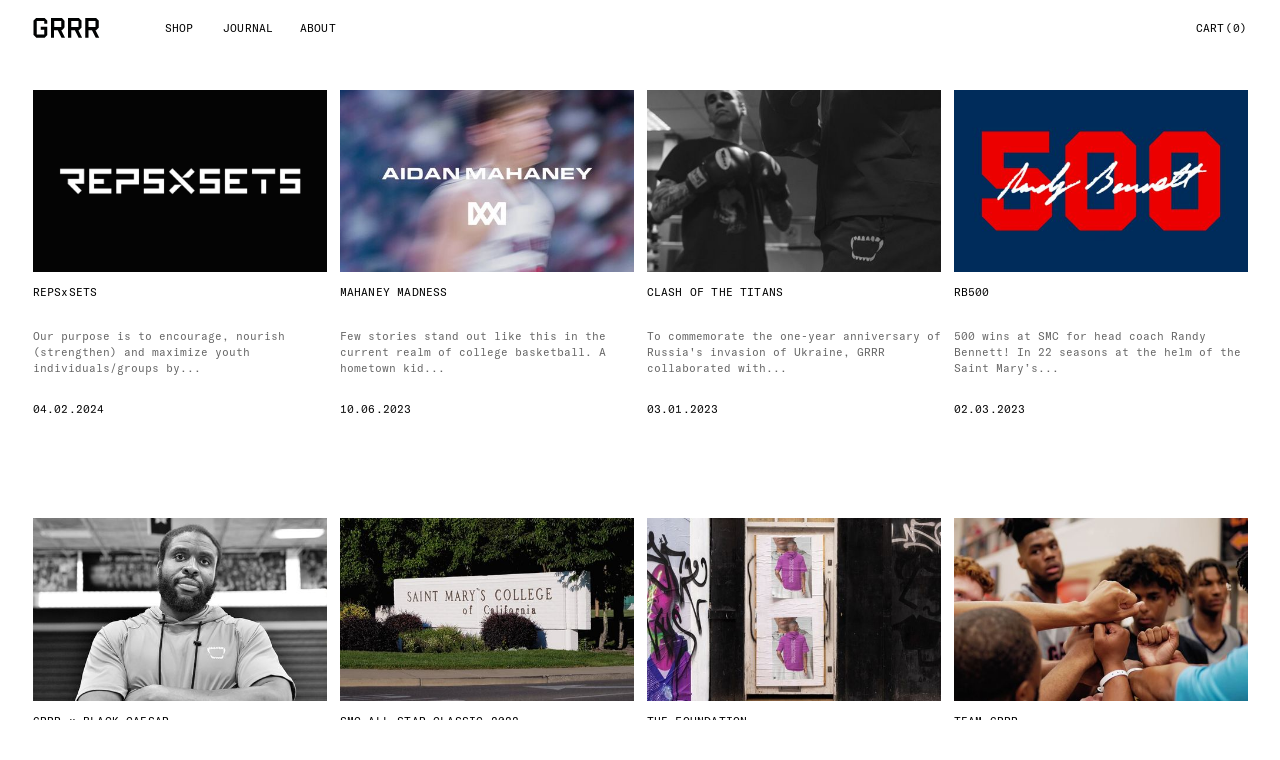

--- FILE ---
content_type: text/html
request_url: https://www.grrr.online/journal
body_size: 16529
content:
<!DOCTYPE html><!-- Last Published: Fri Oct 31 2025 23:54:59 GMT+0000 (Coordinated Universal Time) --><html data-wf-domain="www.grrr.online" data-wf-page="62da08a015d565487ff95c87" data-wf-site="61ce9ca860c8cadbff38cad0" lang="en"><head><meta charset="utf-8"/><title>Journal — GRRR</title><meta content="Journal — GRRR" property="og:title"/><meta content="Journal — GRRR" property="twitter:title"/><meta content="width=device-width, initial-scale=1" name="viewport"/><meta content="QkSLPFpcdSZyqeq_1DafTZ-yct6BPNAYgGKiLlDL-Gc" name="google-site-verification"/><link href="https://cdn.prod.website-files.com/61ce9ca860c8cadbff38cad0/css/grrr-online-v2.shared.eb42e003e.min.css" rel="stylesheet" type="text/css"/><script type="text/javascript">!function(o,c){var n=c.documentElement,t=" w-mod-";n.className+=t+"js",("ontouchstart"in o||o.DocumentTouch&&c instanceof DocumentTouch)&&(n.className+=t+"touch")}(window,document);</script><link href="https://cdn.prod.website-files.com/61ce9ca860c8cadbff38cad0/61ce9ca860c8ca73ca38cb1e_GRRR_Monogram_Core_Social_icon.jpg" rel="shortcut icon" type="image/x-icon"/><link href="https://cdn.prod.website-files.com/61ce9ca860c8cadbff38cad0/62d8b799d8f3b1c2e461d702_WEBCLIP.png" rel="apple-touch-icon"/><link href="https://grrr.online/journal" rel="canonical"/><script async="" src="https://www.googletagmanager.com/gtag/js?id=UA-137794288-1"></script><script type="text/javascript">window.dataLayer = window.dataLayer || [];function gtag(){dataLayer.push(arguments);}gtag('js', new Date());gtag('config', 'UA-137794288-1', {'anonymize_ip': false});</script><script type="text/javascript">!function(f,b,e,v,n,t,s){if(f.fbq)return;n=f.fbq=function(){n.callMethod?n.callMethod.apply(n,arguments):n.queue.push(arguments)};if(!f._fbq)f._fbq=n;n.push=n;n.loaded=!0;n.version='2.0';n.agent='plwebflow';n.queue=[];t=b.createElement(e);t.async=!0;t.src=v;s=b.getElementsByTagName(e)[0];s.parentNode.insertBefore(t,s)}(window,document,'script','https://connect.facebook.net/en_US/fbevents.js');fbq('init', '256807405931915');fbq('track', 'PageView');</script><!-- MONTO GLOBAL SCRIPT -->
<script
src="https://www.monto.io/monto-global.js"
data-shop-id="RLpqm4DQ6xj0738JG7ednKMA" async>
</script>
<!-- END MONTO GLOBAL SCRIPT -->


<!-- Google Tag Manager -->
<script>(function(w,d,s,l,i){w[l]=w[l]||[];w[l].push({'gtm.start':
new Date().getTime(),event:'gtm.js'});var f=d.getElementsByTagName(s)[0],
j=d.createElement(s),dl=l!='dataLayer'?'&l='+l:'';j.async=true;j.src=
'https://www.googletagmanager.com/gtm.js?id='+i+dl;f.parentNode.insertBefore(j,f);
})(window,document,'script','dataLayer','GTM-M7KM3QR');</script>
<!-- End Google Tag Manager -->

<style type="text/css">
  html {
  	scroll-behavior: smooth;
  }
  .cart-button {
  	transition: 0.35s;
  }
 
  .cart-button[hidden] {
  	opacity: 0;
    visibility: hidden;
  }
  
.paragraph,
.sub-text,
.dropdown-link,
.button,
.top-left-text
  {
    -webkit-font-smoothing: antialiased;
    -moz-osx-font-smoothing: grayscale;
}

</style>

<link rel="alternate" hreflang="en" href="https://www.grrr.online">
<link rel="alternate" hreflang="es" href="https://es.grrr.online">
<script type="text/javascript" src="https://cdn.weglot.com/weglot.min.js"></script>
<script>
    Weglot.initialize({
        api_key: 'wg_d1d3a4330dd4ef6c37630b0fa14f13486'
    });
</script>

<style>
:focus {
outline: 0;
}

a {
  -webkit-tap-highlight-color: rgba(0, 0, 0, 0);
}
a:focus {
  outline: 0;
  border:none;
  color: rgba(0, 0, 0, 0);
}
    
</style><!-- [Attributes by Finsweet] CMS Combine -->
<script async src="https://cdn.jsdelivr.net/npm/@finsweet/attributes-cmscombine@1/cmscombine.js"></script><script src="https://js.stripe.com/v3/" type="text/javascript" data-wf-ecomm-key="pk_live_nyPnaDuxaj8zDxRbuaPHJjip" data-wf-ecomm-acct-id="acct_1ESDGYBlo6TOyFSr"></script><script src="https://www.paypal.com/sdk/js?client-id=AeVgr6n0UlS9_b4u45Nlkd2mpKc6VUe9wjw2oKRrsXzIXZJ4K1q1CUaXvrTgcB5j0jb-E3fEwDD6DOEd&amp;merchant-id=EVUKFLF2LAW9W&amp;currency=USD&amp;commit=false" type="text/javascript" data-wf-paypal-element="true"></script><script type="text/javascript">window.__WEBFLOW_CURRENCY_SETTINGS = {"currencyCode":"USD","symbol":"$","decimal":".","fractionDigits":2,"group":",","template":"{{wf {\"path\":\"symbol\",\"type\":\"PlainText\"} }} {{wf {\"path\":\"amount\",\"type\":\"CommercePrice\"} }} {{wf {\"path\":\"currencyCode\",\"type\":\"PlainText\"} }}","hideDecimalForWholeNumbers":false};</script></head><body><header id="nav" class="sticky-nav"><div class="navigation_wrapper"><a href="/" class="logo-link w-nav-brand"><img src="https://cdn.prod.website-files.com/61ce9ca860c8cadbff38cad0/61ce9ca860c8cafe5a38cafc_GRRR%20Logo.svg" width="70" alt="" class="logo-image"/></a><div class="nav-menu"><div data-hover="true" data-delay="0" class="nav-dropdown w-dropdown"><div class="dropdown-toggle-2 nav-link w-dropdown-toggle"><a href="/shop" class="link-2">SHOP</a><div class="text-block-39">SHOP</div></div><nav class="dropdown-list w-dropdown-list"><div class="drop-down-wrapper"><div class="left-grid-wrapper"><div class="left-block"><div class="menu-link"><div class="div-block-39"><a href="/shop" class="dropdown-link w-dropdown-link">COLLECTION</a></div><a href="/shop" class="dropdown-link w-dropdown-link">ESENCIALES [COMING SOON]</a><a href="/shop" class="dropdown-link w-dropdown-link">Performance</a><a href="/rxs" class="dropdown-link w-dropdown-link">REPSxSETS</a></div><a href="https://www.grrr.online/category/sale" class="dropdown-link w-dropdown-link">SALE</a></div><div class="right-block"><div class="menu-link"><div class="div-block-39"><a href="/shop" class="dropdown-link w-dropdown-link">category</a></div><a href="https://www.grrr.online/category/tops" class="dropdown-link w-dropdown-link">Tops</a><a href="https://www.grrr.online/category/bottoms" class="dropdown-link w-dropdown-link">bottoms</a><a href="https://www.grrr.online/category/accessories" class="dropdown-link w-dropdown-link">accessories</a><a href="https://www.grrr.online/category/kids" class="dropdown-link w-dropdown-link">KIDS</a><div class="div-block-40"><a href="/shop" class="dropdown-link w-dropdown-link">VIEW ALL</a></div></div></div><div id="w-node-ec59e41c-37f7-5041-2259-39d97323569d-73235677" class="right-grid-wrapper"><div class="div-block-19"><div class="div-block-21"><div class="menu-link"><div class="div-block-39"><a href="#" class="dropdown-link w-dropdown-link">COllaborations</a></div></div><a href="https://www.grrr.online/product/aidan-mahaney-t-shirt" class="dropdown-link w-dropdown-link">GRRR x AIDAN MAHANEY</a><a href="/war-of-titans" class="dropdown-link w-dropdown-link">GRRR x WAR OF TITANS</a><a href="https://www.grrr.online/journal-news/black-caesar" class="dropdown-link w-dropdown-link">GRRR x BLACK CAESAR [COMING SOON]</a><a href="/team-grrr" id="w-node-efee21ec-50f2-2c25-1634-288134559222-73235677" class="dropdown-link w-dropdown-link">TEAM GRRR</a></div><div class="div-block-22"><img width="326.5" sizes="100vw" src="https://cdn.prod.website-files.com/61ce9ca860c8cadbff38cad0/65f95a6cdb5e5985898c6389_RxS_Menu-Thumbnail-3.png" loading="lazy" alt="" srcset="https://cdn.prod.website-files.com/61ce9ca860c8cadbff38cad0/65f95a6cdb5e5985898c6389_RxS_Menu-Thumbnail-3-p-500.png 500w, https://cdn.prod.website-files.com/61ce9ca860c8cadbff38cad0/65f95a6cdb5e5985898c6389_RxS_Menu-Thumbnail-3.png 653w" class="image-21"/><a href="/rxs" class="dropdown-link w-dropdown-link">Shop Repsxsets</a></div><div class="div-block-23"><img alt="" loading="lazy" src="https://cdn.prod.website-files.com/61ce9ca860c8cadbff38cad0/63f08caa63ea2209f71b100c_TG_DM.jpg" class="image-9"/><a href="/team-grrr" class="dropdown-link w-dropdown-link">Shop TEAM GRRR</a></div></div></div></div></div></nav></div><a href="/journal" aria-current="page" class="nav-link w--current">JOURNAL</a><a href="/about" class="nav-link">ABOUT</a></div><div class="nav-right currency"><div class="nav-search-link"><form action="/search" class="w-form"><label for="search-2">Search</label><input class="w-input" maxlength="256" name="query" placeholder="Search…" type="search" id="search" required=""/><input type="submit" class="button w-button" value="Search"/></form></div><div data-node-type="commerce-cart-wrapper" data-open-product="" data-wf-cart-type="rightSidebar" data-wf-cart-query="query Dynamo3 {
  database {
    id
    commerceOrder {
      comment
      extraItems {
        name
        pluginId
        pluginName
        price {
          decimalValue
          string
          unit
          value
        }
      }
      id
      startedOn
      statusFlags {
        hasDownloads
        hasSubscription
        isFreeOrder
        requiresShipping
      }
      subtotal {
        decimalValue
        string
        unit
        value
      }
      total {
        decimalValue
        string
        unit
        value
      }
      updatedOn
      userItems {
        count
        id
        product {
          id
          cmsLocaleId
          draft
          archived
          f_name_: name
          f_sku_properties_3dr: skuProperties {
            id
            name
            enum {
              id
              name
              slug
            }
          }
        }
        rowTotal {
          decimalValue
          string
          unit
          value
        }
        sku {
          cmsLocaleId
          draft
          archived
          f_main_image_4dr: mainImage {
            url
            file {
              size
              origFileName
              createdOn
              updatedOn
              mimeType
              width
              height
              variants {
                origFileName
                quality
                height
                width
                s3Url
                error
                size
              }
            }
            alt
          }
          f_sku_values_3dr: skuValues {
            property {
              id
            }
            value {
              id
            }
          }
          id
        }
        subscriptionFrequency
        subscriptionInterval
        subscriptionTrial
      }
      userItemsCount
    }
  }
  site {
    commerce {
      id
      businessAddress {
        country
      }
      defaultCountry
      defaultCurrency
      quickCheckoutEnabled
    }
  }
}" data-wf-page-link-href-prefix="" data-wf-cart-easing="ease-out" data-wf-cart-duration="150" class="w-commerce-commercecartwrapper cart"><a href="#" data-node-type="commerce-cart-open-link" class="w-commerce-commercecartopenlink navigation-item w-inline-block" role="button" aria-haspopup="dialog" aria-label="Open cart"><div class="link w-inline-block">Cart</div><div class="text-block-102 w-inline-block">(</div><div data-wf-bindings="%5B%7B%22innerHTML%22%3A%7B%22type%22%3A%22Number%22%2C%22filter%22%3A%7B%22type%22%3A%22numberPrecision%22%2C%22params%22%3A%5B%220%22%2C%22numberPrecision%22%5D%7D%2C%22dataPath%22%3A%22database.commerceOrder.userItemsCount%22%7D%7D%5D" class="w-commerce-commercecartopenlinkcount cart-quantity">0</div><div class="text-block-101 w-inline-block">)</div></a><div data-node-type="commerce-cart-container-wrapper" style="display:none" class="w-commerce-commercecartcontainerwrapper w-commerce-commercecartcontainerwrapper--cartType-rightSidebar cart-wrapper"><div data-node-type="commerce-cart-container" role="dialog" class="w-commerce-commercecartcontainer cart-container"><div class="w-commerce-commercecartheader cart-header"><h1 class="heading-3">SHOPPING CART</h1><a href="#" data-node-type="commerce-cart-close-link" class="w-commerce-commercecartcloselink close-button w-inline-block" role="button" aria-label="Close cart"><h1 class="heading-3 cart">CLOSE</h1><img src="https://cdn.prod.website-files.com/61ce9ca860c8cadbff38cad0/61ce9ca860c8ca824538cafe_close-icon.svg" alt="" class="icon"/></a></div><div class="w-commerce-commercecartformwrapper cart-form-wrapper"><form data-node-type="commerce-cart-form" style="display:none" class="w-commerce-commercecartform default-state-2"><script type="text/x-wf-template" id="wf-template-c78f456a-e3ac-eb94-58d0-1833b5ce7787">%3Cdiv%20class%3D%22w-commerce-commercecartitem%20cart-item%22%3E%3Cimg%20data-wf-bindings%3D%22%255B%257B%2522src%2522%253A%257B%2522type%2522%253A%2522ImageRef%2522%252C%2522filter%2522%253A%257B%2522type%2522%253A%2522identity%2522%252C%2522params%2522%253A%255B%255D%257D%252C%2522dataPath%2522%253A%2522database.commerceOrder.userItems%255B%255D.sku.f_main_image_4dr%2522%257D%257D%255D%22%20src%3D%22%22%20alt%3D%22%22%20class%3D%22w-commerce-commercecartitemimage%20image-11%20w-dyn-bind-empty%22%2F%3E%3Cdiv%20class%3D%22w-commerce-commercecartiteminfo%20cart-item-info-wrap%22%3E%3Cdiv%20data-wf-bindings%3D%22%255B%257B%2522innerHTML%2522%253A%257B%2522type%2522%253A%2522PlainText%2522%252C%2522filter%2522%253A%257B%2522type%2522%253A%2522identity%2522%252C%2522params%2522%253A%255B%255D%257D%252C%2522dataPath%2522%253A%2522database.commerceOrder.userItems%255B%255D.product.f_name_%2522%257D%257D%255D%22%20class%3D%22w-commerce-commercecartproductname%20product-name-text%20cc-name-text-cart%20w-dyn-bind-empty%22%3E%3C%2Fdiv%3E%3Cdiv%20data-wf-bindings%3D%22%255B%257B%2522innerHTML%2522%253A%257B%2522type%2522%253A%2522CommercePrice%2522%252C%2522filter%2522%253A%257B%2522type%2522%253A%2522price%2522%252C%2522params%2522%253A%255B%255D%257D%252C%2522dataPath%2522%253A%2522database.commerceOrder.userItems%255B%255D.sku.f_price_%2522%257D%257D%255D%22%20class%3D%22item-cost%22%3E%24%C2%A00.00%C2%A0USD%3C%2Fdiv%3E%3Cscript%20type%3D%22text%2Fx-wf-template%22%20id%3D%22wf-template-c78f456a-e3ac-eb94-58d0-1833b5ce778d%22%3E%253Cli%2520class%253D%2522cart-option-wrap%2522%253E%253Cspan%2520class%253D%2522text-block-94%2522%2520data-wf-bindings%253D%2522%25255B%25257B%252522innerHTML%252522%25253A%25257B%252522type%252522%25253A%252522PlainText%252522%25252C%252522filter%252522%25253A%25257B%252522type%252522%25253A%252522identity%252522%25252C%252522params%252522%25253A%25255B%25255D%25257D%25252C%252522dataPath%252522%25253A%252522database.commerceOrder.userItems%25255B%25255D.product.f_sku_properties_3dr%25255B%25255D.name%252522%25257D%25257D%25255D%2522%253E%253C%252Fspan%253E%253Cspan%2520class%253D%2522span-3%2522%253E%253A%2520%253C%252Fspan%253E%253Cspan%2520class%253D%2522option-item-value%2522%2520data-wf-bindings%253D%2522%25255B%25257B%252522innerHTML%252522%25253A%25257B%252522type%252522%25253A%252522CommercePropValues%252522%25252C%252522filter%252522%25253A%25257B%252522type%252522%25253A%252522identity%252522%25252C%252522params%252522%25253A%25255B%25255D%25257D%25252C%252522dataPath%252522%25253A%252522database.commerceOrder.userItems%25255B%25255D.product.f_sku_properties_3dr%25255B%25255D%252522%25257D%25257D%25255D%2522%253E%253C%252Fspan%253E%253C%252Fli%253E%3C%2Fscript%3E%3Cul%20data-wf-bindings%3D%22%255B%257B%2522optionSets%2522%253A%257B%2522type%2522%253A%2522CommercePropTable%2522%252C%2522filter%2522%253A%257B%2522type%2522%253A%2522identity%2522%252C%2522params%2522%253A%255B%255D%257D%252C%2522dataPath%2522%253A%2522database.commerceOrder.userItems%255B%255D.product.f_sku_properties_3dr%5B%5D%2522%257D%257D%252C%257B%2522optionValues%2522%253A%257B%2522type%2522%253A%2522CommercePropValues%2522%252C%2522filter%2522%253A%257B%2522type%2522%253A%2522identity%2522%252C%2522params%2522%253A%255B%255D%257D%252C%2522dataPath%2522%253A%2522database.commerceOrder.userItems%255B%255D.sku.f_sku_values_3dr%2522%257D%257D%255D%22%20class%3D%22w-commerce-commercecartoptionlist%20cart-option-list%22%20data-wf-collection%3D%22database.commerceOrder.userItems%255B%255D.product.f_sku_properties_3dr%22%20data-wf-template-id%3D%22wf-template-c78f456a-e3ac-eb94-58d0-1833b5ce778d%22%3E%3Cli%20class%3D%22cart-option-wrap%22%3E%3Cspan%20class%3D%22text-block-94%22%20data-wf-bindings%3D%22%255B%257B%2522innerHTML%2522%253A%257B%2522type%2522%253A%2522PlainText%2522%252C%2522filter%2522%253A%257B%2522type%2522%253A%2522identity%2522%252C%2522params%2522%253A%255B%255D%257D%252C%2522dataPath%2522%253A%2522database.commerceOrder.userItems%255B%255D.product.f_sku_properties_3dr%255B%255D.name%2522%257D%257D%255D%22%3E%3C%2Fspan%3E%3Cspan%20class%3D%22span-3%22%3E%3A%20%3C%2Fspan%3E%3Cspan%20class%3D%22option-item-value%22%20data-wf-bindings%3D%22%255B%257B%2522innerHTML%2522%253A%257B%2522type%2522%253A%2522CommercePropValues%2522%252C%2522filter%2522%253A%257B%2522type%2522%253A%2522identity%2522%252C%2522params%2522%253A%255B%255D%257D%252C%2522dataPath%2522%253A%2522database.commerceOrder.userItems%255B%255D.product.f_sku_properties_3dr%255B%255D%2522%257D%257D%255D%22%3E%3C%2Fspan%3E%3C%2Fli%3E%3C%2Ful%3E%3Cdiv%20class%3D%22quantity-wrapper%22%3E%3Cdiv%20class%3D%22cart-option-list%22%3EQTY%3A%3C%2Fdiv%3E%3Cinput%20data-wf-bindings%3D%22%255B%257B%2522value%2522%253A%257B%2522type%2522%253A%2522Number%2522%252C%2522filter%2522%253A%257B%2522type%2522%253A%2522numberPrecision%2522%252C%2522params%2522%253A%255B%25220%2522%252C%2522numberPrecision%2522%255D%257D%252C%2522dataPath%2522%253A%2522database.commerceOrder.userItems%255B%255D.count%2522%257D%257D%252C%257B%2522data-commerce-sku-id%2522%253A%257B%2522type%2522%253A%2522ItemRef%2522%252C%2522filter%2522%253A%257B%2522type%2522%253A%2522identity%2522%252C%2522params%2522%253A%255B%255D%257D%252C%2522dataPath%2522%253A%2522database.commerceOrder.userItems%255B%255D.sku.id%2522%257D%257D%255D%22%20class%3D%22w-commerce-commercecartquantity%20text-field%20mobile-cart%22%20required%3D%22%22%20pattern%3D%22%5E%5B0-9%5D%2B%24%22%20inputMode%3D%22numeric%22%20type%3D%22number%22%20name%3D%22quantity%22%20autoComplete%3D%22off%22%20data-wf-cart-action%3D%22update-item-quantity%22%20data-commerce-sku-id%3D%22%22%20value%3D%221%22%2F%3E%3C%2Fdiv%3E%3Cdiv%20class%3D%22remove-button-wrapper%22%3E%3Ca%20href%3D%22%23%22%20role%3D%22%22%20data-wf-bindings%3D%22%255B%257B%2522data-commerce-sku-id%2522%253A%257B%2522type%2522%253A%2522ItemRef%2522%252C%2522filter%2522%253A%257B%2522type%2522%253A%2522identity%2522%252C%2522params%2522%253A%255B%255D%257D%252C%2522dataPath%2522%253A%2522database.commerceOrder.userItems%255B%255D.sku.id%2522%257D%257D%255D%22%20class%3D%22remove-button%20w-inline-block%22%20data-wf-cart-action%3D%22remove-item%22%20data-commerce-sku-id%3D%22%22%20aria-label%3D%22Remove%20item%20from%20cart%22%3E%3Cdiv%20class%3D%22label%20cc-cart-remove-link%22%3ERemove%3C%2Fdiv%3E%3C%2Fa%3E%3C%2Fdiv%3E%3C%2Fdiv%3E%3Cdiv%20class%3D%22cart-quanitity%22%3E%3C%2Fdiv%3E%3C%2Fdiv%3E</script><div class="w-commerce-commercecartlist cart-list" data-wf-collection="database.commerceOrder.userItems" data-wf-template-id="wf-template-c78f456a-e3ac-eb94-58d0-1833b5ce7787"><div class="w-commerce-commercecartitem cart-item"><img data-wf-bindings="%5B%7B%22src%22%3A%7B%22type%22%3A%22ImageRef%22%2C%22filter%22%3A%7B%22type%22%3A%22identity%22%2C%22params%22%3A%5B%5D%7D%2C%22dataPath%22%3A%22database.commerceOrder.userItems%5B%5D.sku.f_main_image_4dr%22%7D%7D%5D" src="" alt="" class="w-commerce-commercecartitemimage image-11 w-dyn-bind-empty"/><div class="w-commerce-commercecartiteminfo cart-item-info-wrap"><div data-wf-bindings="%5B%7B%22innerHTML%22%3A%7B%22type%22%3A%22PlainText%22%2C%22filter%22%3A%7B%22type%22%3A%22identity%22%2C%22params%22%3A%5B%5D%7D%2C%22dataPath%22%3A%22database.commerceOrder.userItems%5B%5D.product.f_name_%22%7D%7D%5D" class="w-commerce-commercecartproductname product-name-text cc-name-text-cart w-dyn-bind-empty"></div><div data-wf-bindings="%5B%7B%22innerHTML%22%3A%7B%22type%22%3A%22CommercePrice%22%2C%22filter%22%3A%7B%22type%22%3A%22price%22%2C%22params%22%3A%5B%5D%7D%2C%22dataPath%22%3A%22database.commerceOrder.userItems%5B%5D.sku.f_price_%22%7D%7D%5D" class="item-cost">$ 0.00 USD</div><script type="text/x-wf-template" id="wf-template-c78f456a-e3ac-eb94-58d0-1833b5ce778d">%3Cli%20class%3D%22cart-option-wrap%22%3E%3Cspan%20class%3D%22text-block-94%22%20data-wf-bindings%3D%22%255B%257B%2522innerHTML%2522%253A%257B%2522type%2522%253A%2522PlainText%2522%252C%2522filter%2522%253A%257B%2522type%2522%253A%2522identity%2522%252C%2522params%2522%253A%255B%255D%257D%252C%2522dataPath%2522%253A%2522database.commerceOrder.userItems%255B%255D.product.f_sku_properties_3dr%255B%255D.name%2522%257D%257D%255D%22%3E%3C%2Fspan%3E%3Cspan%20class%3D%22span-3%22%3E%3A%20%3C%2Fspan%3E%3Cspan%20class%3D%22option-item-value%22%20data-wf-bindings%3D%22%255B%257B%2522innerHTML%2522%253A%257B%2522type%2522%253A%2522CommercePropValues%2522%252C%2522filter%2522%253A%257B%2522type%2522%253A%2522identity%2522%252C%2522params%2522%253A%255B%255D%257D%252C%2522dataPath%2522%253A%2522database.commerceOrder.userItems%255B%255D.product.f_sku_properties_3dr%255B%255D%2522%257D%257D%255D%22%3E%3C%2Fspan%3E%3C%2Fli%3E</script><ul data-wf-bindings="%5B%7B%22optionSets%22%3A%7B%22type%22%3A%22CommercePropTable%22%2C%22filter%22%3A%7B%22type%22%3A%22identity%22%2C%22params%22%3A%5B%5D%7D%2C%22dataPath%22%3A%22database.commerceOrder.userItems%5B%5D.product.f_sku_properties_3dr[]%22%7D%7D%2C%7B%22optionValues%22%3A%7B%22type%22%3A%22CommercePropValues%22%2C%22filter%22%3A%7B%22type%22%3A%22identity%22%2C%22params%22%3A%5B%5D%7D%2C%22dataPath%22%3A%22database.commerceOrder.userItems%5B%5D.sku.f_sku_values_3dr%22%7D%7D%5D" class="w-commerce-commercecartoptionlist cart-option-list" data-wf-collection="database.commerceOrder.userItems%5B%5D.product.f_sku_properties_3dr" data-wf-template-id="wf-template-c78f456a-e3ac-eb94-58d0-1833b5ce778d"><li class="cart-option-wrap"><span class="text-block-94" data-wf-bindings="%5B%7B%22innerHTML%22%3A%7B%22type%22%3A%22PlainText%22%2C%22filter%22%3A%7B%22type%22%3A%22identity%22%2C%22params%22%3A%5B%5D%7D%2C%22dataPath%22%3A%22database.commerceOrder.userItems%5B%5D.product.f_sku_properties_3dr%5B%5D.name%22%7D%7D%5D"></span><span class="span-3">: </span><span class="option-item-value" data-wf-bindings="%5B%7B%22innerHTML%22%3A%7B%22type%22%3A%22CommercePropValues%22%2C%22filter%22%3A%7B%22type%22%3A%22identity%22%2C%22params%22%3A%5B%5D%7D%2C%22dataPath%22%3A%22database.commerceOrder.userItems%5B%5D.product.f_sku_properties_3dr%5B%5D%22%7D%7D%5D"></span></li></ul><div class="quantity-wrapper"><div class="cart-option-list">QTY:</div><input data-wf-bindings="%5B%7B%22value%22%3A%7B%22type%22%3A%22Number%22%2C%22filter%22%3A%7B%22type%22%3A%22numberPrecision%22%2C%22params%22%3A%5B%220%22%2C%22numberPrecision%22%5D%7D%2C%22dataPath%22%3A%22database.commerceOrder.userItems%5B%5D.count%22%7D%7D%2C%7B%22data-commerce-sku-id%22%3A%7B%22type%22%3A%22ItemRef%22%2C%22filter%22%3A%7B%22type%22%3A%22identity%22%2C%22params%22%3A%5B%5D%7D%2C%22dataPath%22%3A%22database.commerceOrder.userItems%5B%5D.sku.id%22%7D%7D%5D" class="w-commerce-commercecartquantity text-field mobile-cart" required="" pattern="^[0-9]+$" inputMode="numeric" type="number" name="quantity" autoComplete="off" data-wf-cart-action="update-item-quantity" data-commerce-sku-id="" value="1"/></div><div class="remove-button-wrapper"><a href="#" role="" data-wf-bindings="%5B%7B%22data-commerce-sku-id%22%3A%7B%22type%22%3A%22ItemRef%22%2C%22filter%22%3A%7B%22type%22%3A%22identity%22%2C%22params%22%3A%5B%5D%7D%2C%22dataPath%22%3A%22database.commerceOrder.userItems%5B%5D.sku.id%22%7D%7D%5D" class="remove-button w-inline-block" data-wf-cart-action="remove-item" data-commerce-sku-id="" aria-label="Remove item from cart"><div class="label cc-cart-remove-link">Remove</div></a></div></div><div class="cart-quanitity"></div></div></div><div class="w-commerce-commercecartfooter cart-footer"><div aria-live="" aria-atomic="false" class="w-commerce-commercecartlineitem cart-line-item"><div class="text-block-12">Subtotal</div><div data-wf-bindings="%5B%7B%22innerHTML%22%3A%7B%22type%22%3A%22CommercePrice%22%2C%22filter%22%3A%7B%22type%22%3A%22price%22%2C%22params%22%3A%5B%5D%7D%2C%22dataPath%22%3A%22database.commerceOrder.subtotal%22%7D%7D%5D" class="w-commerce-commercecartordervalue paragraph-bigger"></div></div><div><div data-node-type="commerce-cart-quick-checkout-actions" style="display:none" class="web-payments"><a role="button" tabindex="0" aria-haspopup="dialog" aria-label="Apple Pay" data-node-type="commerce-cart-apple-pay-button" style="background-image:-webkit-named-image(apple-pay-logo-white);background-size:100% 50%;background-position:50% 50%;background-repeat:no-repeat" class="w-commerce-commercecartapplepaybutton apple-pay" tabindex="0"><div></div></a><a role="button" tabindex="0" aria-haspopup="dialog" data-node-type="commerce-cart-quick-checkout-button" style="display:none" class="w-commerce-commercecartquickcheckoutbutton pay-with-browser"><svg class="w-commerce-commercequickcheckoutgoogleicon" xmlns="http://www.w3.org/2000/svg" xmlns:xlink="http://www.w3.org/1999/xlink" width="16" height="16" viewBox="0 0 16 16"><defs><polygon id="google-mark-a" points="0 .329 3.494 .329 3.494 7.649 0 7.649"></polygon><polygon id="google-mark-c" points=".894 0 13.169 0 13.169 6.443 .894 6.443"></polygon></defs><g fill="none" fill-rule="evenodd"><path fill="#4285F4" d="M10.5967,12.0469 L10.5967,14.0649 L13.1167,14.0649 C14.6047,12.6759 15.4577,10.6209 15.4577,8.1779 C15.4577,7.6339 15.4137,7.0889 15.3257,6.5559 L7.8887,6.5559 L7.8887,9.6329 L12.1507,9.6329 C11.9767,10.6119 11.4147,11.4899 10.5967,12.0469"></path><path fill="#34A853" d="M7.8887,16 C10.0137,16 11.8107,15.289 13.1147,14.067 C13.1147,14.066 13.1157,14.065 13.1167,14.064 L10.5967,12.047 C10.5877,12.053 10.5807,12.061 10.5727,12.067 C9.8607,12.556 8.9507,12.833 7.8887,12.833 C5.8577,12.833 4.1387,11.457 3.4937,9.605 L0.8747,9.605 L0.8747,11.648 C2.2197,14.319 4.9287,16 7.8887,16"></path><g transform="translate(0 4)"><mask id="google-mark-b" fill="#fff"><use xlink:href="#google-mark-a"></use></mask><path fill="#FBBC04" d="M3.4639,5.5337 C3.1369,4.5477 3.1359,3.4727 3.4609,2.4757 L3.4639,2.4777 C3.4679,2.4657 3.4749,2.4547 3.4789,2.4427 L3.4939,0.3287 L0.8939,0.3287 C0.8799,0.3577 0.8599,0.3827 0.8459,0.4117 C-0.2821,2.6667 -0.2821,5.3337 0.8459,7.5887 L0.8459,7.5997 C0.8549,7.6167 0.8659,7.6317 0.8749,7.6487 L3.4939,5.6057 C3.4849,5.5807 3.4729,5.5587 3.4639,5.5337" mask="url(#google-mark-b)"></path></g><mask id="google-mark-d" fill="#fff"><use xlink:href="#google-mark-c"></use></mask><path fill="#EA4335" d="M0.894,4.3291 L3.478,6.4431 C4.113,4.5611 5.843,3.1671 7.889,3.1671 C9.018,3.1451 10.102,3.5781 10.912,4.3671 L13.169,2.0781 C11.733,0.7231 9.85,-0.0219 7.889,0.0001 C4.941,0.0001 2.245,1.6791 0.894,4.3291" mask="url(#google-mark-d)"></path></g></svg><svg class="w-commerce-commercequickcheckoutmicrosofticon" xmlns="http://www.w3.org/2000/svg" width="16" height="16" viewBox="0 0 16 16"><g fill="none" fill-rule="evenodd"><polygon fill="#F05022" points="7 7 1 7 1 1 7 1"></polygon><polygon fill="#7DB902" points="15 7 9 7 9 1 15 1"></polygon><polygon fill="#00A4EE" points="7 15 1 15 1 9 7 9"></polygon><polygon fill="#FFB700" points="15 15 9 15 9 9 15 9"></polygon></g></svg><div>Pay with browser.</div></a></div><div data-wf-paypal-button="{&quot;layout&quot;:&quot;horizontal&quot;,&quot;color&quot;:&quot;black&quot;,&quot;shape&quot;:&quot;rect&quot;,&quot;label&quot;:&quot;paypal&quot;,&quot;tagline&quot;:false,&quot;note&quot;:false}" class="paypal"></div><a href="/checkout" value="Continue to Checkout" data-node-type="cart-checkout-button" class="w-commerce-commercecartcheckoutbutton checkout-button" data-loading-text="Hang Tight..." data-publishable-key="pk_live_51ESDGYBlo6TOyFSraDo0xaqUV7Pwiqh2Ke5O6gWWHxQAT8779OoSoRiLSYN1W8w58QluCAHjbR7z1FXuMnKC3ED600gbijF9cv">Continue to Checkout</a></div></div></form><div class="w-commerce-commercecartemptystate"><div class="paragraph-light">No items found.</div></div><div aria-live="" style="display:none" data-node-type="commerce-cart-error" class="w-commerce-commercecarterrorstate status-message cc-error-message"><div class="error-message w-cart-error-msg" data-w-cart-quantity-error="Product is not available in this quantity." data-w-cart-general-error="Something went wrong when adding this item to the cart." data-w-cart-checkout-error="Checkout is disabled on this site." data-w-cart-cart_order_min-error="The order minimum was not met. Add more items to your cart to continue." data-w-cart-subscription_error-error="Before you purchase, please use your email invite to verify your address so we can send order updates.">Product is not available in this quantity.</div></div></div></div></div></div></div></div></header><header id="nav" class="sticky-nav header"><div class="navigation_wrapper"><a href="/" class="logo-link w-nav-brand"><img src="https://cdn.prod.website-files.com/61ce9ca860c8cadbff38cad0/61ce9ca860c8cafe5a38cafc_GRRR%20Logo.svg" width="70" alt="" class="logo-image"/></a><div class="nav-menu"><a href="/shop" class="nav-link">SHOP</a><a href="/team-grrr" class="nav-link">TEAM GRRR</a><a href="/journal" aria-current="page" class="nav-link w--current">JOURNAL</a><a href="/lookbook" class="nav-link">LOOKBOOK</a><a href="/about" class="nav-link">ABOUT</a></div><div class="nav-right"><div class="nav-search-link"><form action="/search" class="w-form"><label for="search-2">Search</label><input class="w-input" maxlength="256" name="query" placeholder="Search…" type="search" id="search" required=""/><input type="submit" class="button w-button" value="Search"/></form></div><div data-node-type="commerce-cart-wrapper" data-open-product="" data-wf-cart-type="rightSidebar" data-wf-cart-query="query Dynamo3 {
  database {
    id
    commerceOrder {
      comment
      extraItems {
        name
        pluginId
        pluginName
        price {
          decimalValue
          string
          unit
          value
        }
      }
      id
      startedOn
      statusFlags {
        hasDownloads
        hasSubscription
        isFreeOrder
        requiresShipping
      }
      subtotal {
        decimalValue
        string
        unit
        value
      }
      total {
        decimalValue
        string
        unit
        value
      }
      updatedOn
      userItems {
        count
        id
        product {
          id
          cmsLocaleId
          draft
          archived
          f_name_: name
          f_sku_properties_3dr: skuProperties {
            id
            name
            enum {
              id
              name
              slug
            }
          }
        }
        rowTotal {
          decimalValue
          string
          unit
          value
        }
        sku {
          cmsLocaleId
          draft
          archived
          f_main_image_4dr: mainImage {
            url
            file {
              size
              origFileName
              createdOn
              updatedOn
              mimeType
              width
              height
              variants {
                origFileName
                quality
                height
                width
                s3Url
                error
                size
              }
            }
            alt
          }
          f_sku_values_3dr: skuValues {
            property {
              id
            }
            value {
              id
            }
          }
          id
        }
        subscriptionFrequency
        subscriptionInterval
        subscriptionTrial
      }
      userItemsCount
    }
  }
  site {
    commerce {
      id
      businessAddress {
        country
      }
      defaultCountry
      defaultCurrency
      quickCheckoutEnabled
    }
  }
}" data-wf-page-link-href-prefix="" data-wf-cart-easing="ease-out" data-wf-cart-duration="150" class="w-commerce-commercecartwrapper cart"><a href="#" data-node-type="commerce-cart-open-link" class="w-commerce-commercecartopenlink navigation-item w-inline-block" role="button" aria-haspopup="dialog" aria-label="Open cart"><div class="link w-inline-block">Cart</div><div class="text-block-102 w-inline-block">(</div><div data-wf-bindings="%5B%7B%22innerHTML%22%3A%7B%22type%22%3A%22Number%22%2C%22filter%22%3A%7B%22type%22%3A%22numberPrecision%22%2C%22params%22%3A%5B%220%22%2C%22numberPrecision%22%5D%7D%2C%22dataPath%22%3A%22database.commerceOrder.userItemsCount%22%7D%7D%5D" class="w-commerce-commercecartopenlinkcount cart-quantity">0</div><div class="text-block-101 w-inline-block">)</div></a><div data-node-type="commerce-cart-container-wrapper" style="display:none" class="w-commerce-commercecartcontainerwrapper w-commerce-commercecartcontainerwrapper--cartType-rightSidebar cart-wrapper"><div data-node-type="commerce-cart-container" role="dialog" class="w-commerce-commercecartcontainer cart-container"><div class="w-commerce-commercecartheader cart-header"><h1 class="heading-3">SHOPPING CART</h1><a href="#" data-node-type="commerce-cart-close-link" class="w-commerce-commercecartcloselink close-button w-inline-block" role="button" aria-label="Close cart"><h1 class="heading-3 cart">CLOSE</h1><img src="https://cdn.prod.website-files.com/61ce9ca860c8cadbff38cad0/61ce9ca860c8ca824538cafe_close-icon.svg" alt="" class="icon"/></a></div><div class="w-commerce-commercecartformwrapper cart-form-wrapper"><form data-node-type="commerce-cart-form" style="display:none" class="w-commerce-commercecartform default-state-2"><script type="text/x-wf-template" id="wf-template-c78f456a-e3ac-eb94-58d0-1833b5ce7787">%3Cdiv%20class%3D%22w-commerce-commercecartitem%20cart-item%22%3E%3Cimg%20data-wf-bindings%3D%22%255B%257B%2522src%2522%253A%257B%2522type%2522%253A%2522ImageRef%2522%252C%2522filter%2522%253A%257B%2522type%2522%253A%2522identity%2522%252C%2522params%2522%253A%255B%255D%257D%252C%2522dataPath%2522%253A%2522database.commerceOrder.userItems%255B%255D.sku.f_main_image_4dr%2522%257D%257D%255D%22%20src%3D%22%22%20alt%3D%22%22%20class%3D%22w-commerce-commercecartitemimage%20image-11%20w-dyn-bind-empty%22%2F%3E%3Cdiv%20class%3D%22w-commerce-commercecartiteminfo%20cart-item-info-wrap%22%3E%3Cdiv%20data-wf-bindings%3D%22%255B%257B%2522innerHTML%2522%253A%257B%2522type%2522%253A%2522PlainText%2522%252C%2522filter%2522%253A%257B%2522type%2522%253A%2522identity%2522%252C%2522params%2522%253A%255B%255D%257D%252C%2522dataPath%2522%253A%2522database.commerceOrder.userItems%255B%255D.product.f_name_%2522%257D%257D%255D%22%20class%3D%22w-commerce-commercecartproductname%20product-name-text%20cc-name-text-cart%20w-dyn-bind-empty%22%3E%3C%2Fdiv%3E%3Cdiv%20data-wf-bindings%3D%22%255B%257B%2522innerHTML%2522%253A%257B%2522type%2522%253A%2522CommercePrice%2522%252C%2522filter%2522%253A%257B%2522type%2522%253A%2522price%2522%252C%2522params%2522%253A%255B%255D%257D%252C%2522dataPath%2522%253A%2522database.commerceOrder.userItems%255B%255D.sku.f_price_%2522%257D%257D%255D%22%20class%3D%22item-cost%22%3E%24%C2%A00.00%C2%A0USD%3C%2Fdiv%3E%3Cscript%20type%3D%22text%2Fx-wf-template%22%20id%3D%22wf-template-c78f456a-e3ac-eb94-58d0-1833b5ce778d%22%3E%253Cli%2520class%253D%2522cart-option-wrap%2522%253E%253Cspan%2520class%253D%2522text-block-94%2522%2520data-wf-bindings%253D%2522%25255B%25257B%252522innerHTML%252522%25253A%25257B%252522type%252522%25253A%252522PlainText%252522%25252C%252522filter%252522%25253A%25257B%252522type%252522%25253A%252522identity%252522%25252C%252522params%252522%25253A%25255B%25255D%25257D%25252C%252522dataPath%252522%25253A%252522database.commerceOrder.userItems%25255B%25255D.product.f_sku_properties_3dr%25255B%25255D.name%252522%25257D%25257D%25255D%2522%253E%253C%252Fspan%253E%253Cspan%2520class%253D%2522span-3%2522%253E%253A%2520%253C%252Fspan%253E%253Cspan%2520class%253D%2522option-item-value%2522%2520data-wf-bindings%253D%2522%25255B%25257B%252522innerHTML%252522%25253A%25257B%252522type%252522%25253A%252522CommercePropValues%252522%25252C%252522filter%252522%25253A%25257B%252522type%252522%25253A%252522identity%252522%25252C%252522params%252522%25253A%25255B%25255D%25257D%25252C%252522dataPath%252522%25253A%252522database.commerceOrder.userItems%25255B%25255D.product.f_sku_properties_3dr%25255B%25255D%252522%25257D%25257D%25255D%2522%253E%253C%252Fspan%253E%253C%252Fli%253E%3C%2Fscript%3E%3Cul%20data-wf-bindings%3D%22%255B%257B%2522optionSets%2522%253A%257B%2522type%2522%253A%2522CommercePropTable%2522%252C%2522filter%2522%253A%257B%2522type%2522%253A%2522identity%2522%252C%2522params%2522%253A%255B%255D%257D%252C%2522dataPath%2522%253A%2522database.commerceOrder.userItems%255B%255D.product.f_sku_properties_3dr%5B%5D%2522%257D%257D%252C%257B%2522optionValues%2522%253A%257B%2522type%2522%253A%2522CommercePropValues%2522%252C%2522filter%2522%253A%257B%2522type%2522%253A%2522identity%2522%252C%2522params%2522%253A%255B%255D%257D%252C%2522dataPath%2522%253A%2522database.commerceOrder.userItems%255B%255D.sku.f_sku_values_3dr%2522%257D%257D%255D%22%20class%3D%22w-commerce-commercecartoptionlist%20cart-option-list%22%20data-wf-collection%3D%22database.commerceOrder.userItems%255B%255D.product.f_sku_properties_3dr%22%20data-wf-template-id%3D%22wf-template-c78f456a-e3ac-eb94-58d0-1833b5ce778d%22%3E%3Cli%20class%3D%22cart-option-wrap%22%3E%3Cspan%20class%3D%22text-block-94%22%20data-wf-bindings%3D%22%255B%257B%2522innerHTML%2522%253A%257B%2522type%2522%253A%2522PlainText%2522%252C%2522filter%2522%253A%257B%2522type%2522%253A%2522identity%2522%252C%2522params%2522%253A%255B%255D%257D%252C%2522dataPath%2522%253A%2522database.commerceOrder.userItems%255B%255D.product.f_sku_properties_3dr%255B%255D.name%2522%257D%257D%255D%22%3E%3C%2Fspan%3E%3Cspan%20class%3D%22span-3%22%3E%3A%20%3C%2Fspan%3E%3Cspan%20class%3D%22option-item-value%22%20data-wf-bindings%3D%22%255B%257B%2522innerHTML%2522%253A%257B%2522type%2522%253A%2522CommercePropValues%2522%252C%2522filter%2522%253A%257B%2522type%2522%253A%2522identity%2522%252C%2522params%2522%253A%255B%255D%257D%252C%2522dataPath%2522%253A%2522database.commerceOrder.userItems%255B%255D.product.f_sku_properties_3dr%255B%255D%2522%257D%257D%255D%22%3E%3C%2Fspan%3E%3C%2Fli%3E%3C%2Ful%3E%3Cdiv%20class%3D%22quantity-wrapper%22%3E%3Cdiv%20class%3D%22cart-option-list%22%3EQTY%3A%3C%2Fdiv%3E%3Cinput%20data-wf-bindings%3D%22%255B%257B%2522value%2522%253A%257B%2522type%2522%253A%2522Number%2522%252C%2522filter%2522%253A%257B%2522type%2522%253A%2522numberPrecision%2522%252C%2522params%2522%253A%255B%25220%2522%252C%2522numberPrecision%2522%255D%257D%252C%2522dataPath%2522%253A%2522database.commerceOrder.userItems%255B%255D.count%2522%257D%257D%252C%257B%2522data-commerce-sku-id%2522%253A%257B%2522type%2522%253A%2522ItemRef%2522%252C%2522filter%2522%253A%257B%2522type%2522%253A%2522identity%2522%252C%2522params%2522%253A%255B%255D%257D%252C%2522dataPath%2522%253A%2522database.commerceOrder.userItems%255B%255D.sku.id%2522%257D%257D%255D%22%20class%3D%22w-commerce-commercecartquantity%20text-field%20mobile-cart%22%20required%3D%22%22%20pattern%3D%22%5E%5B0-9%5D%2B%24%22%20inputMode%3D%22numeric%22%20type%3D%22number%22%20name%3D%22quantity%22%20autoComplete%3D%22off%22%20data-wf-cart-action%3D%22update-item-quantity%22%20data-commerce-sku-id%3D%22%22%20value%3D%221%22%2F%3E%3C%2Fdiv%3E%3Cdiv%20class%3D%22remove-button-wrapper%22%3E%3Ca%20href%3D%22%23%22%20role%3D%22%22%20data-wf-bindings%3D%22%255B%257B%2522data-commerce-sku-id%2522%253A%257B%2522type%2522%253A%2522ItemRef%2522%252C%2522filter%2522%253A%257B%2522type%2522%253A%2522identity%2522%252C%2522params%2522%253A%255B%255D%257D%252C%2522dataPath%2522%253A%2522database.commerceOrder.userItems%255B%255D.sku.id%2522%257D%257D%255D%22%20class%3D%22remove-button%20w-inline-block%22%20data-wf-cart-action%3D%22remove-item%22%20data-commerce-sku-id%3D%22%22%20aria-label%3D%22Remove%20item%20from%20cart%22%3E%3Cdiv%20class%3D%22label%20cc-cart-remove-link%22%3ERemove%3C%2Fdiv%3E%3C%2Fa%3E%3C%2Fdiv%3E%3C%2Fdiv%3E%3Cdiv%20class%3D%22cart-quanitity%22%3E%3C%2Fdiv%3E%3C%2Fdiv%3E</script><div class="w-commerce-commercecartlist cart-list" data-wf-collection="database.commerceOrder.userItems" data-wf-template-id="wf-template-c78f456a-e3ac-eb94-58d0-1833b5ce7787"><div class="w-commerce-commercecartitem cart-item"><img data-wf-bindings="%5B%7B%22src%22%3A%7B%22type%22%3A%22ImageRef%22%2C%22filter%22%3A%7B%22type%22%3A%22identity%22%2C%22params%22%3A%5B%5D%7D%2C%22dataPath%22%3A%22database.commerceOrder.userItems%5B%5D.sku.f_main_image_4dr%22%7D%7D%5D" src="" alt="" class="w-commerce-commercecartitemimage image-11 w-dyn-bind-empty"/><div class="w-commerce-commercecartiteminfo cart-item-info-wrap"><div data-wf-bindings="%5B%7B%22innerHTML%22%3A%7B%22type%22%3A%22PlainText%22%2C%22filter%22%3A%7B%22type%22%3A%22identity%22%2C%22params%22%3A%5B%5D%7D%2C%22dataPath%22%3A%22database.commerceOrder.userItems%5B%5D.product.f_name_%22%7D%7D%5D" class="w-commerce-commercecartproductname product-name-text cc-name-text-cart w-dyn-bind-empty"></div><div data-wf-bindings="%5B%7B%22innerHTML%22%3A%7B%22type%22%3A%22CommercePrice%22%2C%22filter%22%3A%7B%22type%22%3A%22price%22%2C%22params%22%3A%5B%5D%7D%2C%22dataPath%22%3A%22database.commerceOrder.userItems%5B%5D.sku.f_price_%22%7D%7D%5D" class="item-cost">$ 0.00 USD</div><script type="text/x-wf-template" id="wf-template-c78f456a-e3ac-eb94-58d0-1833b5ce778d">%3Cli%20class%3D%22cart-option-wrap%22%3E%3Cspan%20class%3D%22text-block-94%22%20data-wf-bindings%3D%22%255B%257B%2522innerHTML%2522%253A%257B%2522type%2522%253A%2522PlainText%2522%252C%2522filter%2522%253A%257B%2522type%2522%253A%2522identity%2522%252C%2522params%2522%253A%255B%255D%257D%252C%2522dataPath%2522%253A%2522database.commerceOrder.userItems%255B%255D.product.f_sku_properties_3dr%255B%255D.name%2522%257D%257D%255D%22%3E%3C%2Fspan%3E%3Cspan%20class%3D%22span-3%22%3E%3A%20%3C%2Fspan%3E%3Cspan%20class%3D%22option-item-value%22%20data-wf-bindings%3D%22%255B%257B%2522innerHTML%2522%253A%257B%2522type%2522%253A%2522CommercePropValues%2522%252C%2522filter%2522%253A%257B%2522type%2522%253A%2522identity%2522%252C%2522params%2522%253A%255B%255D%257D%252C%2522dataPath%2522%253A%2522database.commerceOrder.userItems%255B%255D.product.f_sku_properties_3dr%255B%255D%2522%257D%257D%255D%22%3E%3C%2Fspan%3E%3C%2Fli%3E</script><ul data-wf-bindings="%5B%7B%22optionSets%22%3A%7B%22type%22%3A%22CommercePropTable%22%2C%22filter%22%3A%7B%22type%22%3A%22identity%22%2C%22params%22%3A%5B%5D%7D%2C%22dataPath%22%3A%22database.commerceOrder.userItems%5B%5D.product.f_sku_properties_3dr[]%22%7D%7D%2C%7B%22optionValues%22%3A%7B%22type%22%3A%22CommercePropValues%22%2C%22filter%22%3A%7B%22type%22%3A%22identity%22%2C%22params%22%3A%5B%5D%7D%2C%22dataPath%22%3A%22database.commerceOrder.userItems%5B%5D.sku.f_sku_values_3dr%22%7D%7D%5D" class="w-commerce-commercecartoptionlist cart-option-list" data-wf-collection="database.commerceOrder.userItems%5B%5D.product.f_sku_properties_3dr" data-wf-template-id="wf-template-c78f456a-e3ac-eb94-58d0-1833b5ce778d"><li class="cart-option-wrap"><span class="text-block-94" data-wf-bindings="%5B%7B%22innerHTML%22%3A%7B%22type%22%3A%22PlainText%22%2C%22filter%22%3A%7B%22type%22%3A%22identity%22%2C%22params%22%3A%5B%5D%7D%2C%22dataPath%22%3A%22database.commerceOrder.userItems%5B%5D.product.f_sku_properties_3dr%5B%5D.name%22%7D%7D%5D"></span><span class="span-3">: </span><span class="option-item-value" data-wf-bindings="%5B%7B%22innerHTML%22%3A%7B%22type%22%3A%22CommercePropValues%22%2C%22filter%22%3A%7B%22type%22%3A%22identity%22%2C%22params%22%3A%5B%5D%7D%2C%22dataPath%22%3A%22database.commerceOrder.userItems%5B%5D.product.f_sku_properties_3dr%5B%5D%22%7D%7D%5D"></span></li></ul><div class="quantity-wrapper"><div class="cart-option-list">QTY:</div><input data-wf-bindings="%5B%7B%22value%22%3A%7B%22type%22%3A%22Number%22%2C%22filter%22%3A%7B%22type%22%3A%22numberPrecision%22%2C%22params%22%3A%5B%220%22%2C%22numberPrecision%22%5D%7D%2C%22dataPath%22%3A%22database.commerceOrder.userItems%5B%5D.count%22%7D%7D%2C%7B%22data-commerce-sku-id%22%3A%7B%22type%22%3A%22ItemRef%22%2C%22filter%22%3A%7B%22type%22%3A%22identity%22%2C%22params%22%3A%5B%5D%7D%2C%22dataPath%22%3A%22database.commerceOrder.userItems%5B%5D.sku.id%22%7D%7D%5D" class="w-commerce-commercecartquantity text-field mobile-cart" required="" pattern="^[0-9]+$" inputMode="numeric" type="number" name="quantity" autoComplete="off" data-wf-cart-action="update-item-quantity" data-commerce-sku-id="" value="1"/></div><div class="remove-button-wrapper"><a href="#" role="" data-wf-bindings="%5B%7B%22data-commerce-sku-id%22%3A%7B%22type%22%3A%22ItemRef%22%2C%22filter%22%3A%7B%22type%22%3A%22identity%22%2C%22params%22%3A%5B%5D%7D%2C%22dataPath%22%3A%22database.commerceOrder.userItems%5B%5D.sku.id%22%7D%7D%5D" class="remove-button w-inline-block" data-wf-cart-action="remove-item" data-commerce-sku-id="" aria-label="Remove item from cart"><div class="label cc-cart-remove-link">Remove</div></a></div></div><div class="cart-quanitity"></div></div></div><div class="w-commerce-commercecartfooter cart-footer"><div aria-live="" aria-atomic="false" class="w-commerce-commercecartlineitem cart-line-item"><div class="text-block-12">Subtotal</div><div data-wf-bindings="%5B%7B%22innerHTML%22%3A%7B%22type%22%3A%22CommercePrice%22%2C%22filter%22%3A%7B%22type%22%3A%22price%22%2C%22params%22%3A%5B%5D%7D%2C%22dataPath%22%3A%22database.commerceOrder.subtotal%22%7D%7D%5D" class="w-commerce-commercecartordervalue paragraph-bigger"></div></div><div><div data-node-type="commerce-cart-quick-checkout-actions" style="display:none" class="web-payments"><a role="button" tabindex="0" aria-haspopup="dialog" aria-label="Apple Pay" data-node-type="commerce-cart-apple-pay-button" style="background-image:-webkit-named-image(apple-pay-logo-white);background-size:100% 50%;background-position:50% 50%;background-repeat:no-repeat" class="w-commerce-commercecartapplepaybutton apple-pay" tabindex="0"><div></div></a><a role="button" tabindex="0" aria-haspopup="dialog" data-node-type="commerce-cart-quick-checkout-button" style="display:none" class="w-commerce-commercecartquickcheckoutbutton pay-with-browser"><svg class="w-commerce-commercequickcheckoutgoogleicon" xmlns="http://www.w3.org/2000/svg" xmlns:xlink="http://www.w3.org/1999/xlink" width="16" height="16" viewBox="0 0 16 16"><defs><polygon id="google-mark-a" points="0 .329 3.494 .329 3.494 7.649 0 7.649"></polygon><polygon id="google-mark-c" points=".894 0 13.169 0 13.169 6.443 .894 6.443"></polygon></defs><g fill="none" fill-rule="evenodd"><path fill="#4285F4" d="M10.5967,12.0469 L10.5967,14.0649 L13.1167,14.0649 C14.6047,12.6759 15.4577,10.6209 15.4577,8.1779 C15.4577,7.6339 15.4137,7.0889 15.3257,6.5559 L7.8887,6.5559 L7.8887,9.6329 L12.1507,9.6329 C11.9767,10.6119 11.4147,11.4899 10.5967,12.0469"></path><path fill="#34A853" d="M7.8887,16 C10.0137,16 11.8107,15.289 13.1147,14.067 C13.1147,14.066 13.1157,14.065 13.1167,14.064 L10.5967,12.047 C10.5877,12.053 10.5807,12.061 10.5727,12.067 C9.8607,12.556 8.9507,12.833 7.8887,12.833 C5.8577,12.833 4.1387,11.457 3.4937,9.605 L0.8747,9.605 L0.8747,11.648 C2.2197,14.319 4.9287,16 7.8887,16"></path><g transform="translate(0 4)"><mask id="google-mark-b" fill="#fff"><use xlink:href="#google-mark-a"></use></mask><path fill="#FBBC04" d="M3.4639,5.5337 C3.1369,4.5477 3.1359,3.4727 3.4609,2.4757 L3.4639,2.4777 C3.4679,2.4657 3.4749,2.4547 3.4789,2.4427 L3.4939,0.3287 L0.8939,0.3287 C0.8799,0.3577 0.8599,0.3827 0.8459,0.4117 C-0.2821,2.6667 -0.2821,5.3337 0.8459,7.5887 L0.8459,7.5997 C0.8549,7.6167 0.8659,7.6317 0.8749,7.6487 L3.4939,5.6057 C3.4849,5.5807 3.4729,5.5587 3.4639,5.5337" mask="url(#google-mark-b)"></path></g><mask id="google-mark-d" fill="#fff"><use xlink:href="#google-mark-c"></use></mask><path fill="#EA4335" d="M0.894,4.3291 L3.478,6.4431 C4.113,4.5611 5.843,3.1671 7.889,3.1671 C9.018,3.1451 10.102,3.5781 10.912,4.3671 L13.169,2.0781 C11.733,0.7231 9.85,-0.0219 7.889,0.0001 C4.941,0.0001 2.245,1.6791 0.894,4.3291" mask="url(#google-mark-d)"></path></g></svg><svg class="w-commerce-commercequickcheckoutmicrosofticon" xmlns="http://www.w3.org/2000/svg" width="16" height="16" viewBox="0 0 16 16"><g fill="none" fill-rule="evenodd"><polygon fill="#F05022" points="7 7 1 7 1 1 7 1"></polygon><polygon fill="#7DB902" points="15 7 9 7 9 1 15 1"></polygon><polygon fill="#00A4EE" points="7 15 1 15 1 9 7 9"></polygon><polygon fill="#FFB700" points="15 15 9 15 9 9 15 9"></polygon></g></svg><div>Pay with browser.</div></a></div><div data-wf-paypal-button="{&quot;layout&quot;:&quot;horizontal&quot;,&quot;color&quot;:&quot;black&quot;,&quot;shape&quot;:&quot;rect&quot;,&quot;label&quot;:&quot;paypal&quot;,&quot;tagline&quot;:false,&quot;note&quot;:false}" class="paypal"></div><a href="/checkout" value="Continue to Checkout" data-node-type="cart-checkout-button" class="w-commerce-commercecartcheckoutbutton checkout-button" data-loading-text="Hang Tight..." data-publishable-key="pk_live_51ESDGYBlo6TOyFSraDo0xaqUV7Pwiqh2Ke5O6gWWHxQAT8779OoSoRiLSYN1W8w58QluCAHjbR7z1FXuMnKC3ED600gbijF9cv">Continue to Checkout</a></div></div></form><div class="w-commerce-commercecartemptystate"><div class="paragraph-light">No items found.</div></div><div aria-live="" style="display:none" data-node-type="commerce-cart-error" class="w-commerce-commercecarterrorstate status-message cc-error-message"><div class="error-message w-cart-error-msg" data-w-cart-quantity-error="Product is not available in this quantity." data-w-cart-general-error="Something went wrong when adding this item to the cart." data-w-cart-checkout-error="Checkout is disabled on this site." data-w-cart-cart_order_min-error="The order minimum was not met. Add more items to your cart to continue." data-w-cart-subscription_error-error="Before you purchase, please use your email invite to verify your address so we can send order updates.">Product is not available in this quantity.</div></div></div></div></div></div></div></div></header><div class="mobile-nav"><div data-animation="over-right" class="navbar w-nav" data-easing2="ease-out" data-easing="ease-in" data-collapse="medium" role="banner" data-no-scroll="1" data-duration="150" data-doc-height="1"><div class="navbar-container w-container"><a href="/" class="brand w-nav-brand"><img src="https://cdn.prod.website-files.com/61ce9ca860c8cadbff38cad0/61ce9ca860c8cafe5a38cafc_GRRR%20Logo.svg" loading="lazy" alt="" class="image-23"/></a><nav role="navigation" class="nav-menu-2 w-nav-menu"><a href="#" class="nav-link-4 w-nav-link">CLOSE</a><div class="scroll-wrap"><div class="div-block-52"><a href="/shop" class="link-menu-title">CATEGORY</a><a href="https://www.grrr.online/category/tops" class="link-menu">TOPS</a><a href="https://www.grrr.online/category/bottoms" class="link-menu">BOTTOMS</a><a href="https://www.grrr.online/category/accessories" class="link-menu">ACCESSORIES</a><a href="https://www.grrr.online/category/kids" class="link-menu">KIDS</a><a href="https://www.grrr.online/shop" class="link-menu">VIEW ALL</a></div><div class="div-block-55"><a href="/shop" class="link-menu-title last">COLLECTION</a><a href="/team-grrr" class="link-menu">ESENCIALES [COMING SOON]</a><a href="/shop" class="link-menu">PERFORMANCE</a><a href="/rxs" class="link-menu">REPSxSETS</a><a href="https://www.grrr.online/category/sale" class="link-menu sale">SALE</a></div><div class="div-block-55"><a href="/shop" class="link-menu-title last">COLLABORATIONS</a><a href="https://www.grrr.online/product/aidan-mahaney-t-shirt" class="link-menu">GRRR x AIDAN MAHANEY</a><a href="/war-of-titans" class="link-menu">GRRR x WAR OF TITANS</a><a href="https://www.grrr.online/journal-news/black-caesar" class="link-menu">GRRR x BLACK CAESAR [SOON]</a><a href="/team-grrr" class="link-menu">TEAM GRRR</a></div><div class="div-block-55"><a href="/journal" aria-current="page" class="link-menu w--current">JOURNAL</a><a href="/lookbook" class="link-menu">LOOKBOOK</a><a href="/about" class="link-menu">ABOUT</a></div></div></nav><div class="div-block-49"><div data-node-type="commerce-cart-wrapper" data-open-product="" data-wf-cart-type="rightSidebar" data-wf-cart-query="query Dynamo3 {
  database {
    id
    commerceOrder {
      comment
      extraItems {
        name
        pluginId
        pluginName
        price {
          decimalValue
          string
          unit
          value
        }
      }
      id
      startedOn
      statusFlags {
        hasDownloads
        hasSubscription
        isFreeOrder
        requiresShipping
      }
      subtotal {
        decimalValue
        string
        unit
        value
      }
      total {
        decimalValue
        string
        unit
        value
      }
      updatedOn
      userItems {
        count
        id
        product {
          id
          cmsLocaleId
          draft
          archived
          f_name_: name
          f_sku_properties_3dr: skuProperties {
            id
            name
            enum {
              id
              name
              slug
            }
          }
        }
        rowTotal {
          decimalValue
          string
          unit
          value
        }
        sku {
          cmsLocaleId
          draft
          archived
          f_main_image_4dr: mainImage {
            url
            file {
              size
              origFileName
              createdOn
              updatedOn
              mimeType
              width
              height
              variants {
                origFileName
                quality
                height
                width
                s3Url
                error
                size
              }
            }
            alt
          }
          f_sku_values_3dr: skuValues {
            property {
              id
            }
            value {
              id
            }
          }
          id
        }
        subscriptionFrequency
        subscriptionInterval
        subscriptionTrial
      }
      userItemsCount
    }
  }
  site {
    commerce {
      id
      businessAddress {
        country
      }
      defaultCountry
      defaultCurrency
      quickCheckoutEnabled
    }
  }
}" data-wf-page-link-href-prefix="" data-wf-cart-easing="ease-out" data-wf-cart-duration="150" class="w-commerce-commercecartwrapper cart"><a href="#" data-node-type="commerce-cart-open-link" class="w-commerce-commercecartopenlink navigation-item w-inline-block" role="button" aria-haspopup="dialog" aria-label="Open cart"><div class="link w-inline-block">Cart</div><div class="text-block-102 w-inline-block">(</div><div data-wf-bindings="%5B%7B%22innerHTML%22%3A%7B%22type%22%3A%22Number%22%2C%22filter%22%3A%7B%22type%22%3A%22numberPrecision%22%2C%22params%22%3A%5B%220%22%2C%22numberPrecision%22%5D%7D%2C%22dataPath%22%3A%22database.commerceOrder.userItemsCount%22%7D%7D%5D" class="w-commerce-commercecartopenlinkcount cart-quantity">0</div><div class="text-block-101 w-inline-block">)</div></a><div data-node-type="commerce-cart-container-wrapper" style="display:none" class="w-commerce-commercecartcontainerwrapper w-commerce-commercecartcontainerwrapper--cartType-rightSidebar cart-wrapper"><div data-node-type="commerce-cart-container" role="dialog" class="w-commerce-commercecartcontainer cart-container"><div class="w-commerce-commercecartheader cart-header"><h1 class="heading-3">SHOPPING CART</h1><a href="#" data-node-type="commerce-cart-close-link" class="w-commerce-commercecartcloselink close-button w-inline-block" role="button" aria-label="Close cart"><h1 class="heading-3 cart">CLOSE</h1><img src="https://cdn.prod.website-files.com/61ce9ca860c8cadbff38cad0/61ce9ca860c8ca824538cafe_close-icon.svg" alt="" class="icon"/></a></div><div class="w-commerce-commercecartformwrapper cart-form-wrapper"><form data-node-type="commerce-cart-form" style="display:none" class="w-commerce-commercecartform default-state-2"><script type="text/x-wf-template" id="wf-template-c78f456a-e3ac-eb94-58d0-1833b5ce7787">%3Cdiv%20class%3D%22w-commerce-commercecartitem%20cart-item%22%3E%3Cimg%20data-wf-bindings%3D%22%255B%257B%2522src%2522%253A%257B%2522type%2522%253A%2522ImageRef%2522%252C%2522filter%2522%253A%257B%2522type%2522%253A%2522identity%2522%252C%2522params%2522%253A%255B%255D%257D%252C%2522dataPath%2522%253A%2522database.commerceOrder.userItems%255B%255D.sku.f_main_image_4dr%2522%257D%257D%255D%22%20src%3D%22%22%20alt%3D%22%22%20class%3D%22w-commerce-commercecartitemimage%20image-11%20w-dyn-bind-empty%22%2F%3E%3Cdiv%20class%3D%22w-commerce-commercecartiteminfo%20cart-item-info-wrap%22%3E%3Cdiv%20data-wf-bindings%3D%22%255B%257B%2522innerHTML%2522%253A%257B%2522type%2522%253A%2522PlainText%2522%252C%2522filter%2522%253A%257B%2522type%2522%253A%2522identity%2522%252C%2522params%2522%253A%255B%255D%257D%252C%2522dataPath%2522%253A%2522database.commerceOrder.userItems%255B%255D.product.f_name_%2522%257D%257D%255D%22%20class%3D%22w-commerce-commercecartproductname%20product-name-text%20cc-name-text-cart%20w-dyn-bind-empty%22%3E%3C%2Fdiv%3E%3Cdiv%20data-wf-bindings%3D%22%255B%257B%2522innerHTML%2522%253A%257B%2522type%2522%253A%2522CommercePrice%2522%252C%2522filter%2522%253A%257B%2522type%2522%253A%2522price%2522%252C%2522params%2522%253A%255B%255D%257D%252C%2522dataPath%2522%253A%2522database.commerceOrder.userItems%255B%255D.sku.f_price_%2522%257D%257D%255D%22%20class%3D%22item-cost%22%3E%24%C2%A00.00%C2%A0USD%3C%2Fdiv%3E%3Cscript%20type%3D%22text%2Fx-wf-template%22%20id%3D%22wf-template-c78f456a-e3ac-eb94-58d0-1833b5ce778d%22%3E%253Cli%2520class%253D%2522cart-option-wrap%2522%253E%253Cspan%2520class%253D%2522text-block-94%2522%2520data-wf-bindings%253D%2522%25255B%25257B%252522innerHTML%252522%25253A%25257B%252522type%252522%25253A%252522PlainText%252522%25252C%252522filter%252522%25253A%25257B%252522type%252522%25253A%252522identity%252522%25252C%252522params%252522%25253A%25255B%25255D%25257D%25252C%252522dataPath%252522%25253A%252522database.commerceOrder.userItems%25255B%25255D.product.f_sku_properties_3dr%25255B%25255D.name%252522%25257D%25257D%25255D%2522%253E%253C%252Fspan%253E%253Cspan%2520class%253D%2522span-3%2522%253E%253A%2520%253C%252Fspan%253E%253Cspan%2520class%253D%2522option-item-value%2522%2520data-wf-bindings%253D%2522%25255B%25257B%252522innerHTML%252522%25253A%25257B%252522type%252522%25253A%252522CommercePropValues%252522%25252C%252522filter%252522%25253A%25257B%252522type%252522%25253A%252522identity%252522%25252C%252522params%252522%25253A%25255B%25255D%25257D%25252C%252522dataPath%252522%25253A%252522database.commerceOrder.userItems%25255B%25255D.product.f_sku_properties_3dr%25255B%25255D%252522%25257D%25257D%25255D%2522%253E%253C%252Fspan%253E%253C%252Fli%253E%3C%2Fscript%3E%3Cul%20data-wf-bindings%3D%22%255B%257B%2522optionSets%2522%253A%257B%2522type%2522%253A%2522CommercePropTable%2522%252C%2522filter%2522%253A%257B%2522type%2522%253A%2522identity%2522%252C%2522params%2522%253A%255B%255D%257D%252C%2522dataPath%2522%253A%2522database.commerceOrder.userItems%255B%255D.product.f_sku_properties_3dr%5B%5D%2522%257D%257D%252C%257B%2522optionValues%2522%253A%257B%2522type%2522%253A%2522CommercePropValues%2522%252C%2522filter%2522%253A%257B%2522type%2522%253A%2522identity%2522%252C%2522params%2522%253A%255B%255D%257D%252C%2522dataPath%2522%253A%2522database.commerceOrder.userItems%255B%255D.sku.f_sku_values_3dr%2522%257D%257D%255D%22%20class%3D%22w-commerce-commercecartoptionlist%20cart-option-list%22%20data-wf-collection%3D%22database.commerceOrder.userItems%255B%255D.product.f_sku_properties_3dr%22%20data-wf-template-id%3D%22wf-template-c78f456a-e3ac-eb94-58d0-1833b5ce778d%22%3E%3Cli%20class%3D%22cart-option-wrap%22%3E%3Cspan%20class%3D%22text-block-94%22%20data-wf-bindings%3D%22%255B%257B%2522innerHTML%2522%253A%257B%2522type%2522%253A%2522PlainText%2522%252C%2522filter%2522%253A%257B%2522type%2522%253A%2522identity%2522%252C%2522params%2522%253A%255B%255D%257D%252C%2522dataPath%2522%253A%2522database.commerceOrder.userItems%255B%255D.product.f_sku_properties_3dr%255B%255D.name%2522%257D%257D%255D%22%3E%3C%2Fspan%3E%3Cspan%20class%3D%22span-3%22%3E%3A%20%3C%2Fspan%3E%3Cspan%20class%3D%22option-item-value%22%20data-wf-bindings%3D%22%255B%257B%2522innerHTML%2522%253A%257B%2522type%2522%253A%2522CommercePropValues%2522%252C%2522filter%2522%253A%257B%2522type%2522%253A%2522identity%2522%252C%2522params%2522%253A%255B%255D%257D%252C%2522dataPath%2522%253A%2522database.commerceOrder.userItems%255B%255D.product.f_sku_properties_3dr%255B%255D%2522%257D%257D%255D%22%3E%3C%2Fspan%3E%3C%2Fli%3E%3C%2Ful%3E%3Cdiv%20class%3D%22quantity-wrapper%22%3E%3Cdiv%20class%3D%22cart-option-list%22%3EQTY%3A%3C%2Fdiv%3E%3Cinput%20data-wf-bindings%3D%22%255B%257B%2522value%2522%253A%257B%2522type%2522%253A%2522Number%2522%252C%2522filter%2522%253A%257B%2522type%2522%253A%2522numberPrecision%2522%252C%2522params%2522%253A%255B%25220%2522%252C%2522numberPrecision%2522%255D%257D%252C%2522dataPath%2522%253A%2522database.commerceOrder.userItems%255B%255D.count%2522%257D%257D%252C%257B%2522data-commerce-sku-id%2522%253A%257B%2522type%2522%253A%2522ItemRef%2522%252C%2522filter%2522%253A%257B%2522type%2522%253A%2522identity%2522%252C%2522params%2522%253A%255B%255D%257D%252C%2522dataPath%2522%253A%2522database.commerceOrder.userItems%255B%255D.sku.id%2522%257D%257D%255D%22%20class%3D%22w-commerce-commercecartquantity%20text-field%20mobile-cart%22%20required%3D%22%22%20pattern%3D%22%5E%5B0-9%5D%2B%24%22%20inputMode%3D%22numeric%22%20type%3D%22number%22%20name%3D%22quantity%22%20autoComplete%3D%22off%22%20data-wf-cart-action%3D%22update-item-quantity%22%20data-commerce-sku-id%3D%22%22%20value%3D%221%22%2F%3E%3C%2Fdiv%3E%3Cdiv%20class%3D%22remove-button-wrapper%22%3E%3Ca%20href%3D%22%23%22%20role%3D%22%22%20data-wf-bindings%3D%22%255B%257B%2522data-commerce-sku-id%2522%253A%257B%2522type%2522%253A%2522ItemRef%2522%252C%2522filter%2522%253A%257B%2522type%2522%253A%2522identity%2522%252C%2522params%2522%253A%255B%255D%257D%252C%2522dataPath%2522%253A%2522database.commerceOrder.userItems%255B%255D.sku.id%2522%257D%257D%255D%22%20class%3D%22remove-button%20w-inline-block%22%20data-wf-cart-action%3D%22remove-item%22%20data-commerce-sku-id%3D%22%22%20aria-label%3D%22Remove%20item%20from%20cart%22%3E%3Cdiv%20class%3D%22label%20cc-cart-remove-link%22%3ERemove%3C%2Fdiv%3E%3C%2Fa%3E%3C%2Fdiv%3E%3C%2Fdiv%3E%3Cdiv%20class%3D%22cart-quanitity%22%3E%3C%2Fdiv%3E%3C%2Fdiv%3E</script><div class="w-commerce-commercecartlist cart-list" data-wf-collection="database.commerceOrder.userItems" data-wf-template-id="wf-template-c78f456a-e3ac-eb94-58d0-1833b5ce7787"><div class="w-commerce-commercecartitem cart-item"><img data-wf-bindings="%5B%7B%22src%22%3A%7B%22type%22%3A%22ImageRef%22%2C%22filter%22%3A%7B%22type%22%3A%22identity%22%2C%22params%22%3A%5B%5D%7D%2C%22dataPath%22%3A%22database.commerceOrder.userItems%5B%5D.sku.f_main_image_4dr%22%7D%7D%5D" src="" alt="" class="w-commerce-commercecartitemimage image-11 w-dyn-bind-empty"/><div class="w-commerce-commercecartiteminfo cart-item-info-wrap"><div data-wf-bindings="%5B%7B%22innerHTML%22%3A%7B%22type%22%3A%22PlainText%22%2C%22filter%22%3A%7B%22type%22%3A%22identity%22%2C%22params%22%3A%5B%5D%7D%2C%22dataPath%22%3A%22database.commerceOrder.userItems%5B%5D.product.f_name_%22%7D%7D%5D" class="w-commerce-commercecartproductname product-name-text cc-name-text-cart w-dyn-bind-empty"></div><div data-wf-bindings="%5B%7B%22innerHTML%22%3A%7B%22type%22%3A%22CommercePrice%22%2C%22filter%22%3A%7B%22type%22%3A%22price%22%2C%22params%22%3A%5B%5D%7D%2C%22dataPath%22%3A%22database.commerceOrder.userItems%5B%5D.sku.f_price_%22%7D%7D%5D" class="item-cost">$ 0.00 USD</div><script type="text/x-wf-template" id="wf-template-c78f456a-e3ac-eb94-58d0-1833b5ce778d">%3Cli%20class%3D%22cart-option-wrap%22%3E%3Cspan%20class%3D%22text-block-94%22%20data-wf-bindings%3D%22%255B%257B%2522innerHTML%2522%253A%257B%2522type%2522%253A%2522PlainText%2522%252C%2522filter%2522%253A%257B%2522type%2522%253A%2522identity%2522%252C%2522params%2522%253A%255B%255D%257D%252C%2522dataPath%2522%253A%2522database.commerceOrder.userItems%255B%255D.product.f_sku_properties_3dr%255B%255D.name%2522%257D%257D%255D%22%3E%3C%2Fspan%3E%3Cspan%20class%3D%22span-3%22%3E%3A%20%3C%2Fspan%3E%3Cspan%20class%3D%22option-item-value%22%20data-wf-bindings%3D%22%255B%257B%2522innerHTML%2522%253A%257B%2522type%2522%253A%2522CommercePropValues%2522%252C%2522filter%2522%253A%257B%2522type%2522%253A%2522identity%2522%252C%2522params%2522%253A%255B%255D%257D%252C%2522dataPath%2522%253A%2522database.commerceOrder.userItems%255B%255D.product.f_sku_properties_3dr%255B%255D%2522%257D%257D%255D%22%3E%3C%2Fspan%3E%3C%2Fli%3E</script><ul data-wf-bindings="%5B%7B%22optionSets%22%3A%7B%22type%22%3A%22CommercePropTable%22%2C%22filter%22%3A%7B%22type%22%3A%22identity%22%2C%22params%22%3A%5B%5D%7D%2C%22dataPath%22%3A%22database.commerceOrder.userItems%5B%5D.product.f_sku_properties_3dr[]%22%7D%7D%2C%7B%22optionValues%22%3A%7B%22type%22%3A%22CommercePropValues%22%2C%22filter%22%3A%7B%22type%22%3A%22identity%22%2C%22params%22%3A%5B%5D%7D%2C%22dataPath%22%3A%22database.commerceOrder.userItems%5B%5D.sku.f_sku_values_3dr%22%7D%7D%5D" class="w-commerce-commercecartoptionlist cart-option-list" data-wf-collection="database.commerceOrder.userItems%5B%5D.product.f_sku_properties_3dr" data-wf-template-id="wf-template-c78f456a-e3ac-eb94-58d0-1833b5ce778d"><li class="cart-option-wrap"><span class="text-block-94" data-wf-bindings="%5B%7B%22innerHTML%22%3A%7B%22type%22%3A%22PlainText%22%2C%22filter%22%3A%7B%22type%22%3A%22identity%22%2C%22params%22%3A%5B%5D%7D%2C%22dataPath%22%3A%22database.commerceOrder.userItems%5B%5D.product.f_sku_properties_3dr%5B%5D.name%22%7D%7D%5D"></span><span class="span-3">: </span><span class="option-item-value" data-wf-bindings="%5B%7B%22innerHTML%22%3A%7B%22type%22%3A%22CommercePropValues%22%2C%22filter%22%3A%7B%22type%22%3A%22identity%22%2C%22params%22%3A%5B%5D%7D%2C%22dataPath%22%3A%22database.commerceOrder.userItems%5B%5D.product.f_sku_properties_3dr%5B%5D%22%7D%7D%5D"></span></li></ul><div class="quantity-wrapper"><div class="cart-option-list">QTY:</div><input data-wf-bindings="%5B%7B%22value%22%3A%7B%22type%22%3A%22Number%22%2C%22filter%22%3A%7B%22type%22%3A%22numberPrecision%22%2C%22params%22%3A%5B%220%22%2C%22numberPrecision%22%5D%7D%2C%22dataPath%22%3A%22database.commerceOrder.userItems%5B%5D.count%22%7D%7D%2C%7B%22data-commerce-sku-id%22%3A%7B%22type%22%3A%22ItemRef%22%2C%22filter%22%3A%7B%22type%22%3A%22identity%22%2C%22params%22%3A%5B%5D%7D%2C%22dataPath%22%3A%22database.commerceOrder.userItems%5B%5D.sku.id%22%7D%7D%5D" class="w-commerce-commercecartquantity text-field mobile-cart" required="" pattern="^[0-9]+$" inputMode="numeric" type="number" name="quantity" autoComplete="off" data-wf-cart-action="update-item-quantity" data-commerce-sku-id="" value="1"/></div><div class="remove-button-wrapper"><a href="#" role="" data-wf-bindings="%5B%7B%22data-commerce-sku-id%22%3A%7B%22type%22%3A%22ItemRef%22%2C%22filter%22%3A%7B%22type%22%3A%22identity%22%2C%22params%22%3A%5B%5D%7D%2C%22dataPath%22%3A%22database.commerceOrder.userItems%5B%5D.sku.id%22%7D%7D%5D" class="remove-button w-inline-block" data-wf-cart-action="remove-item" data-commerce-sku-id="" aria-label="Remove item from cart"><div class="label cc-cart-remove-link">Remove</div></a></div></div><div class="cart-quanitity"></div></div></div><div class="w-commerce-commercecartfooter cart-footer"><div aria-live="" aria-atomic="false" class="w-commerce-commercecartlineitem cart-line-item"><div class="text-block-12">Subtotal</div><div data-wf-bindings="%5B%7B%22innerHTML%22%3A%7B%22type%22%3A%22CommercePrice%22%2C%22filter%22%3A%7B%22type%22%3A%22price%22%2C%22params%22%3A%5B%5D%7D%2C%22dataPath%22%3A%22database.commerceOrder.subtotal%22%7D%7D%5D" class="w-commerce-commercecartordervalue paragraph-bigger"></div></div><div><div data-node-type="commerce-cart-quick-checkout-actions" style="display:none" class="web-payments"><a role="button" tabindex="0" aria-haspopup="dialog" aria-label="Apple Pay" data-node-type="commerce-cart-apple-pay-button" style="background-image:-webkit-named-image(apple-pay-logo-white);background-size:100% 50%;background-position:50% 50%;background-repeat:no-repeat" class="w-commerce-commercecartapplepaybutton apple-pay" tabindex="0"><div></div></a><a role="button" tabindex="0" aria-haspopup="dialog" data-node-type="commerce-cart-quick-checkout-button" style="display:none" class="w-commerce-commercecartquickcheckoutbutton pay-with-browser"><svg class="w-commerce-commercequickcheckoutgoogleicon" xmlns="http://www.w3.org/2000/svg" xmlns:xlink="http://www.w3.org/1999/xlink" width="16" height="16" viewBox="0 0 16 16"><defs><polygon id="google-mark-a" points="0 .329 3.494 .329 3.494 7.649 0 7.649"></polygon><polygon id="google-mark-c" points=".894 0 13.169 0 13.169 6.443 .894 6.443"></polygon></defs><g fill="none" fill-rule="evenodd"><path fill="#4285F4" d="M10.5967,12.0469 L10.5967,14.0649 L13.1167,14.0649 C14.6047,12.6759 15.4577,10.6209 15.4577,8.1779 C15.4577,7.6339 15.4137,7.0889 15.3257,6.5559 L7.8887,6.5559 L7.8887,9.6329 L12.1507,9.6329 C11.9767,10.6119 11.4147,11.4899 10.5967,12.0469"></path><path fill="#34A853" d="M7.8887,16 C10.0137,16 11.8107,15.289 13.1147,14.067 C13.1147,14.066 13.1157,14.065 13.1167,14.064 L10.5967,12.047 C10.5877,12.053 10.5807,12.061 10.5727,12.067 C9.8607,12.556 8.9507,12.833 7.8887,12.833 C5.8577,12.833 4.1387,11.457 3.4937,9.605 L0.8747,9.605 L0.8747,11.648 C2.2197,14.319 4.9287,16 7.8887,16"></path><g transform="translate(0 4)"><mask id="google-mark-b" fill="#fff"><use xlink:href="#google-mark-a"></use></mask><path fill="#FBBC04" d="M3.4639,5.5337 C3.1369,4.5477 3.1359,3.4727 3.4609,2.4757 L3.4639,2.4777 C3.4679,2.4657 3.4749,2.4547 3.4789,2.4427 L3.4939,0.3287 L0.8939,0.3287 C0.8799,0.3577 0.8599,0.3827 0.8459,0.4117 C-0.2821,2.6667 -0.2821,5.3337 0.8459,7.5887 L0.8459,7.5997 C0.8549,7.6167 0.8659,7.6317 0.8749,7.6487 L3.4939,5.6057 C3.4849,5.5807 3.4729,5.5587 3.4639,5.5337" mask="url(#google-mark-b)"></path></g><mask id="google-mark-d" fill="#fff"><use xlink:href="#google-mark-c"></use></mask><path fill="#EA4335" d="M0.894,4.3291 L3.478,6.4431 C4.113,4.5611 5.843,3.1671 7.889,3.1671 C9.018,3.1451 10.102,3.5781 10.912,4.3671 L13.169,2.0781 C11.733,0.7231 9.85,-0.0219 7.889,0.0001 C4.941,0.0001 2.245,1.6791 0.894,4.3291" mask="url(#google-mark-d)"></path></g></svg><svg class="w-commerce-commercequickcheckoutmicrosofticon" xmlns="http://www.w3.org/2000/svg" width="16" height="16" viewBox="0 0 16 16"><g fill="none" fill-rule="evenodd"><polygon fill="#F05022" points="7 7 1 7 1 1 7 1"></polygon><polygon fill="#7DB902" points="15 7 9 7 9 1 15 1"></polygon><polygon fill="#00A4EE" points="7 15 1 15 1 9 7 9"></polygon><polygon fill="#FFB700" points="15 15 9 15 9 9 15 9"></polygon></g></svg><div>Pay with browser.</div></a></div><div data-wf-paypal-button="{&quot;layout&quot;:&quot;horizontal&quot;,&quot;color&quot;:&quot;black&quot;,&quot;shape&quot;:&quot;rect&quot;,&quot;label&quot;:&quot;paypal&quot;,&quot;tagline&quot;:false,&quot;note&quot;:false}" class="paypal"></div><a href="/checkout" value="Continue to Checkout" data-node-type="cart-checkout-button" class="w-commerce-commercecartcheckoutbutton checkout-button" data-loading-text="Hang Tight..." data-publishable-key="pk_live_51ESDGYBlo6TOyFSraDo0xaqUV7Pwiqh2Ke5O6gWWHxQAT8779OoSoRiLSYN1W8w58QluCAHjbR7z1FXuMnKC3ED600gbijF9cv">Continue to Checkout</a></div></div></form><div class="w-commerce-commercecartemptystate"><div class="paragraph-light">No items found.</div></div><div aria-live="" style="display:none" data-node-type="commerce-cart-error" class="w-commerce-commercecarterrorstate status-message cc-error-message"><div class="error-message w-cart-error-msg" data-w-cart-quantity-error="Product is not available in this quantity." data-w-cart-general-error="Something went wrong when adding this item to the cart." data-w-cart-checkout-error="Checkout is disabled on this site." data-w-cart-cart_order_min-error="The order minimum was not met. Add more items to your cart to continue." data-w-cart-subscription_error-error="Before you purchase, please use your email invite to verify your address so we can send order updates.">Product is not available in this quantity.</div></div></div></div></div></div><div class="menu-button-2 w-nav-button"><div class="icon-9 w-icon-nav-menu"></div><a href="#" class="mobile-menu-link">MENU</a></div></div></div></div></div><div class="section"><div fs-cmscombine-element="list" class="collection-list-container"><div fs-cmscombine-element="list" class="collection-list-wrapper-5 w-dyn-list"><div role="list" class="blog-list-wrap w-dyn-items"><div role="listitem" class="blog-item w-dyn-item"><a href="/journal-news/repsxsets" class="blog-preview-image w-inline-block"><img height="" loading="lazy" width="500" src="https://cdn.prod.website-files.com/61ce9ca860c8ca12dc38caf5/65f953a337abbc1c8aed207c_RxS_Journal-Thumbnail.png" alt="" class="thumbnail"/></a><div class="blog-summary-wrap"></div><a href="#" class="link journal">REPSxSETS</a><div class="paragraph-light">Our purpose is to encourage, nourish (strengthen) and maximize youth individuals/groups by...</div><div class="label cc-blog-date">04.02.2024</div></div><div role="listitem" class="blog-item w-dyn-item"><a href="/journal-news/am20" class="blog-preview-image w-inline-block"><img height="" loading="lazy" width="500" src="https://cdn.prod.website-files.com/61ce9ca860c8ca12dc38caf5/651cea906c1c80e161c5a763_AM20_J-Thumbnail.jpg" alt="" sizes="(max-width: 479px) 95vw, (max-width: 767px) 96vw, (max-width: 991px) 47vw, 22vw" srcset="https://cdn.prod.website-files.com/61ce9ca860c8ca12dc38caf5/651cea906c1c80e161c5a763_AM20_J-Thumbnail-p-500.jpg 500w, https://cdn.prod.website-files.com/61ce9ca860c8ca12dc38caf5/651cea906c1c80e161c5a763_AM20_J-Thumbnail-p-800.jpg 800w, https://cdn.prod.website-files.com/61ce9ca860c8ca12dc38caf5/651cea906c1c80e161c5a763_AM20_J-Thumbnail-p-1080.jpg 1080w, https://cdn.prod.website-files.com/61ce9ca860c8ca12dc38caf5/651cea906c1c80e161c5a763_AM20_J-Thumbnail.jpg 1800w" class="thumbnail"/></a><div class="blog-summary-wrap"></div><a href="#" class="link journal">MAHANEY MADNESS</a><div class="paragraph-light">Few stories stand out like this in the current realm of college basketball. A hometown kid...</div><div class="label cc-blog-date">10.06.2023</div></div><div role="listitem" class="blog-item w-dyn-item"><a href="/journal-news/war-of-titans" class="blog-preview-image w-inline-block"><img height="" loading="lazy" width="500" src="https://cdn.prod.website-files.com/61ce9ca860c8ca12dc38caf5/64156b911363c9b51d2f234b_WoTJournal%20%E2%80%94%20GRRR.jpg" alt="" sizes="(max-width: 479px) 95vw, (max-width: 767px) 96vw, (max-width: 991px) 47vw, 22vw" srcset="https://cdn.prod.website-files.com/61ce9ca860c8ca12dc38caf5/64156b911363c9b51d2f234b_WoTJournal%20%E2%80%94%20GRRR-p-500.jpg 500w, https://cdn.prod.website-files.com/61ce9ca860c8ca12dc38caf5/64156b911363c9b51d2f234b_WoTJournal%20%E2%80%94%20GRRR-p-800.jpg 800w, https://cdn.prod.website-files.com/61ce9ca860c8ca12dc38caf5/64156b911363c9b51d2f234b_WoTJournal%20%E2%80%94%20GRRR-p-1080.jpg 1080w, https://cdn.prod.website-files.com/61ce9ca860c8ca12dc38caf5/64156b911363c9b51d2f234b_WoTJournal%20%E2%80%94%20GRRR.jpg 1200w" class="thumbnail"/></a><div class="blog-summary-wrap"></div><a href="#" class="link journal">CLASH OF THE TITANS</a><div class="paragraph-light">To commemorate the one-year anniversary of Russia&#x27;s invasion of Ukraine, GRRR collaborated with...</div><div class="label cc-blog-date">03.01.2023</div></div><div role="listitem" class="blog-item w-dyn-item"><a href="/journal-news/rb500" class="blog-preview-image w-inline-block"><img height="" loading="lazy" width="500" src="https://cdn.prod.website-files.com/61ce9ca860c8ca12dc38caf5/63de1ead10d0b9c1e43785e6_RB500_Journal.jpg" alt="" sizes="(max-width: 479px) 95vw, (max-width: 767px) 96vw, (max-width: 991px) 47vw, 22vw" srcset="https://cdn.prod.website-files.com/61ce9ca860c8ca12dc38caf5/63de1ead10d0b9c1e43785e6_RB500_Journal-p-500.jpg 500w, https://cdn.prod.website-files.com/61ce9ca860c8ca12dc38caf5/63de1ead10d0b9c1e43785e6_RB500_Journal-p-800.jpg 800w, https://cdn.prod.website-files.com/61ce9ca860c8ca12dc38caf5/63de1ead10d0b9c1e43785e6_RB500_Journal-p-1080.jpg 1080w, https://cdn.prod.website-files.com/61ce9ca860c8ca12dc38caf5/63de1ead10d0b9c1e43785e6_RB500_Journal.jpg 1200w" class="thumbnail"/></a><div class="blog-summary-wrap"></div><a href="#" class="link journal">RB500</a><div class="paragraph-light">500 wins at SMC for head coach Randy Bennett! In 22 seasons at the helm of the Saint Mary’s...
</div><div class="label cc-blog-date">02.03.2023</div></div><div role="listitem" class="blog-item w-dyn-item"><a href="/journal-news/black-caesar" class="blog-preview-image w-inline-block"><img height="" loading="lazy" width="500" src="https://cdn.prod.website-files.com/61ce9ca860c8ca12dc38caf5/6315c21d6a2fa173fd752644_BC-JT.jpg" alt="" sizes="(max-width: 479px) 95vw, (max-width: 767px) 96vw, (max-width: 991px) 47vw, 22vw" srcset="https://cdn.prod.website-files.com/61ce9ca860c8ca12dc38caf5/6315c21d6a2fa173fd752644_BC-JT-p-500.jpg 500w, https://cdn.prod.website-files.com/61ce9ca860c8ca12dc38caf5/6315c21d6a2fa173fd752644_BC-JT-p-800.jpg 800w, https://cdn.prod.website-files.com/61ce9ca860c8ca12dc38caf5/6315c21d6a2fa173fd752644_BC-JT-p-1080.jpg 1080w, https://cdn.prod.website-files.com/61ce9ca860c8ca12dc38caf5/6315c21d6a2fa173fd752644_BC-JT.jpg 1200w" class="thumbnail"/></a><div class="blog-summary-wrap"></div><a href="#" class="link journal">GRRR x BLACK CAESAR</a><div class="paragraph-light">We are proud to formally announce our partnership with Black Caesar. His many accomplishments...</div><div class="label cc-blog-date">09.14.22</div></div><div role="listitem" class="blog-item w-dyn-item"><a href="/journal-news/smc-all-star-classic-2022" class="blog-preview-image w-inline-block"><img height="" loading="lazy" width="500" src="https://cdn.prod.website-files.com/61ce9ca860c8ca12dc38caf5/632064585478cc2430f03d07_SMC-J.jpg" alt="" sizes="(max-width: 479px) 95vw, (max-width: 767px) 96vw, (max-width: 991px) 47vw, 22vw" srcset="https://cdn.prod.website-files.com/61ce9ca860c8ca12dc38caf5/632064585478cc2430f03d07_SMC-J-p-500.jpg 500w, https://cdn.prod.website-files.com/61ce9ca860c8ca12dc38caf5/632064585478cc2430f03d07_SMC-J-p-800.jpg 800w, https://cdn.prod.website-files.com/61ce9ca860c8ca12dc38caf5/632064585478cc2430f03d07_SMC-J-p-1080.jpg 1080w, https://cdn.prod.website-files.com/61ce9ca860c8ca12dc38caf5/632064585478cc2430f03d07_SMC-J.jpg 1200w" class="thumbnail"/></a><div class="blog-summary-wrap"></div><a href="#" class="link journal">SMC ALL-STAR CLASSIC 2022</a><div class="paragraph-light">We at GRRR were honored to provide uniforms for the Saint Mary’s Basketball Alumni All-Star...</div><div class="label cc-blog-date">07.17.2022</div></div><div role="listitem" class="blog-item w-dyn-item"><a href="/journal-news/the-foundation" class="blog-preview-image w-inline-block"><img height="" loading="lazy" width="500" src="https://cdn.prod.website-files.com/61ce9ca860c8ca12dc38caf5/62f2204037dc73da18515551_Foundation-J.jpg" alt="" sizes="(max-width: 479px) 95vw, (max-width: 767px) 96vw, (max-width: 991px) 47vw, 22vw" srcset="https://cdn.prod.website-files.com/61ce9ca860c8ca12dc38caf5/62f2204037dc73da18515551_Foundation-J-p-500.jpg 500w, https://cdn.prod.website-files.com/61ce9ca860c8ca12dc38caf5/62f2204037dc73da18515551_Foundation-J-p-800.jpg 800w, https://cdn.prod.website-files.com/61ce9ca860c8ca12dc38caf5/62f2204037dc73da18515551_Foundation-J-p-1080.jpg 1080w, https://cdn.prod.website-files.com/61ce9ca860c8ca12dc38caf5/62f2204037dc73da18515551_Foundation-J.jpg 1200w" class="thumbnail"/></a><div class="blog-summary-wrap"></div><a href="#" class="link journal">THE FOUNDATION</a><div class="paragraph-light">There is no room for doubt in the pursuit of your dreams… Every step we take from here on will...</div><div class="label cc-blog-date">07.22.2022</div></div><div role="listitem" class="blog-item w-dyn-item"><a href="/journal-news/team-grrr" class="blog-preview-image w-inline-block"><img height="" loading="lazy" width="500" src="https://cdn.prod.website-files.com/61ce9ca860c8ca12dc38caf5/62f2202bfde2c2aa64a263d1_TG_J.jpg" alt="" sizes="(max-width: 479px) 95vw, (max-width: 767px) 96vw, (max-width: 991px) 47vw, 22vw" srcset="https://cdn.prod.website-files.com/61ce9ca860c8ca12dc38caf5/62f2202bfde2c2aa64a263d1_TG_J-p-500.jpg 500w, https://cdn.prod.website-files.com/61ce9ca860c8ca12dc38caf5/62f2202bfde2c2aa64a263d1_TG_J-p-800.jpg 800w, https://cdn.prod.website-files.com/61ce9ca860c8ca12dc38caf5/62f2202bfde2c2aa64a263d1_TG_J.jpg 1200w" class="thumbnail"/></a><div class="blog-summary-wrap"></div><a href="#" class="link journal">TEAM GRRR</a><div class="paragraph-light">The mission is to provide athletes with a platform aimed at maximizing their basketball careers... </div><div class="label cc-blog-date">07.22.2022</div></div></div></div><div fs-cmscombine-element="list" class="collection-list-wrapper-5 w-dyn-list"><div role="list" class="blog-list-wrap w-dyn-items"><div role="listitem" class="blog-item w-dyn-item"><a href="/journal-interviews/raul-trjillo" class="blog-preview-image w-inline-block"><img height="" loading="lazy" src="https://cdn.prod.website-files.com/61ce9ca860c8ca12dc38caf5/62a887ebf7326ecb57644d7b_RA%C3%9AL%20TRUJILLO.png" width="500" alt="" sizes="(max-width: 479px) 95vw, (max-width: 767px) 96vw, (max-width: 991px) 47vw, 22vw" srcset="https://cdn.prod.website-files.com/61ce9ca860c8ca12dc38caf5/62a887ebf7326ecb57644d7b_RA%C3%9AL%20TRUJILLO-p-500.png 500w, https://cdn.prod.website-files.com/61ce9ca860c8ca12dc38caf5/62a887ebf7326ecb57644d7b_RA%C3%9AL%20TRUJILLO-p-800.png 800w, https://cdn.prod.website-files.com/61ce9ca860c8ca12dc38caf5/62a887ebf7326ecb57644d7b_RA%C3%9AL%20TRUJILLO.png 2000w" class="thumbnail"/></a><div class="blog-summary-wrap"><a href="#" class="link journal">RAÚL TRUJILLO: I Am What I Choose To Be</a><div class="paragraph-light">Several athletes tattoo their tattooists, but we doubt that any have a personal history as strong...</div><div class="label cc-blog-date">04.29.2021</div></div></div><div role="listitem" class="blog-item w-dyn-item"><a href="/journal-interviews/army-men" class="blog-preview-image w-inline-block"><img height="" loading="lazy" src="https://cdn.prod.website-files.com/61ce9ca860c8ca12dc38caf5/62a8880d928fe8814c5d2b91_DIMITRIS%20ITOUDIS.png" width="500" alt="" sizes="(max-width: 479px) 95vw, (max-width: 767px) 96vw, (max-width: 991px) 47vw, 22vw" srcset="https://cdn.prod.website-files.com/61ce9ca860c8ca12dc38caf5/62a8880d928fe8814c5d2b91_DIMITRIS%20ITOUDIS-p-500.png 500w, https://cdn.prod.website-files.com/61ce9ca860c8ca12dc38caf5/62a8880d928fe8814c5d2b91_DIMITRIS%20ITOUDIS-p-800.png 800w, https://cdn.prod.website-files.com/61ce9ca860c8ca12dc38caf5/62a8880d928fe8814c5d2b91_DIMITRIS%20ITOUDIS.png 2000w" class="thumbnail"/></a><div class="blog-summary-wrap"><a href="#" class="link journal">DIMITRIS ITOUDIS &amp; ANDREAS PISTIOLIS: Army Men</a><div class="paragraph-light">“European basketball is under the NBA’s radar. They are looking for coaches, players’ expertise...”</div><div class="label cc-blog-date">02.21.2020</div></div></div><div role="listitem" class="blog-item w-dyn-item"><a href="/journal-interviews/toko-shengela" class="blog-preview-image w-inline-block"><img height="" loading="lazy" src="https://cdn.prod.website-files.com/61ce9ca860c8ca12dc38caf5/62a887e1862bd4b464df9f44_TOKO%20SHENGELIA.png" width="500" alt="" sizes="(max-width: 479px) 95vw, (max-width: 767px) 96vw, (max-width: 991px) 47vw, 22vw" srcset="https://cdn.prod.website-files.com/61ce9ca860c8ca12dc38caf5/62a887e1862bd4b464df9f44_TOKO%20SHENGELIA-p-500.png 500w, https://cdn.prod.website-files.com/61ce9ca860c8ca12dc38caf5/62a887e1862bd4b464df9f44_TOKO%20SHENGELIA-p-800.png 800w, https://cdn.prod.website-files.com/61ce9ca860c8ca12dc38caf5/62a887e1862bd4b464df9f44_TOKO%20SHENGELIA.png 2000w" class="thumbnail"/></a><div class="blog-summary-wrap"><a href="#" class="link journal">TOKO SHENGELIA: Lead by Example</a><div class="paragraph-light">The Georgian power forward explains the keys to his success after winning the first title of his...</div><div class="label cc-blog-date">07.17.2020</div></div></div><div role="listitem" class="blog-item w-dyn-item"><a href="/journal-interviews/trey-thoompkins" class="blog-preview-image w-inline-block"><img height="" loading="lazy" src="https://cdn.prod.website-files.com/61ce9ca860c8ca12dc38caf5/62a8880435e4fd565c03c476_TREY%20THOMPKINS.png" width="500" alt="" sizes="(max-width: 479px) 95vw, (max-width: 767px) 96vw, (max-width: 991px) 47vw, 22vw" srcset="https://cdn.prod.website-files.com/61ce9ca860c8ca12dc38caf5/62a8880435e4fd565c03c476_TREY%20THOMPKINS-p-500.png 500w, https://cdn.prod.website-files.com/61ce9ca860c8ca12dc38caf5/62a8880435e4fd565c03c476_TREY%20THOMPKINS-p-800.png 800w, https://cdn.prod.website-files.com/61ce9ca860c8ca12dc38caf5/62a8880435e4fd565c03c476_TREY%20THOMPKINS.png 2000w" class="thumbnail"/></a><div class="blog-summary-wrap"><a href="#" class="link journal">TREY THOMPKINS: More Than a Basketball Player</a><div class="paragraph-light">Drafted in 2011 by the Clippers, Trey had to compete for minutes on the court with a young star...</div><div class="label cc-blog-date">09.11.2020</div></div></div><div role="listitem" class="blog-item w-dyn-item"><a href="/journal-interviews/anthony-randolph" class="blog-preview-image w-inline-block"><img height="" loading="lazy" src="https://cdn.prod.website-files.com/61ce9ca860c8ca12dc38caf5/62a887864ccab77f040c054a_ANTHONY%20RANDOLPH.png" width="500" alt="" sizes="(max-width: 479px) 95vw, (max-width: 767px) 96vw, (max-width: 991px) 47vw, 22vw" srcset="https://cdn.prod.website-files.com/61ce9ca860c8ca12dc38caf5/62a887864ccab77f040c054a_ANTHONY%20RANDOLPH-p-500.png 500w, https://cdn.prod.website-files.com/61ce9ca860c8ca12dc38caf5/62a887864ccab77f040c054a_ANTHONY%20RANDOLPH-p-800.png 800w, https://cdn.prod.website-files.com/61ce9ca860c8ca12dc38caf5/62a887864ccab77f040c054a_ANTHONY%20RANDOLPH.png 2000w" class="thumbnail"/></a><div class="blog-summary-wrap"><a href="#" class="link journal">ANTHONY RANDOLPH: Silent Assassin</a><div class="paragraph-light">With his physical characteristics and his qualities for basketball, it is easy to fall into the...</div><div class="label cc-blog-date">03.13.2020</div></div></div><div role="listitem" class="blog-item w-dyn-item"><a href="/journal-interviews/elena-lopez-benaches" class="blog-preview-image w-inline-block"><img height="" loading="lazy" src="https://cdn.prod.website-files.com/61ce9ca860c8ca12dc38caf5/62a887f67e0c0a87b29111c5_ELENA%20L%C3%93PEZ%20BENACHES.png" width="500" alt="" sizes="(max-width: 479px) 95vw, (max-width: 767px) 96vw, (max-width: 991px) 47vw, 22vw" srcset="https://cdn.prod.website-files.com/61ce9ca860c8ca12dc38caf5/62a887f67e0c0a87b29111c5_ELENA%20L%C3%93PEZ%20BENACHES-p-500.png 500w, https://cdn.prod.website-files.com/61ce9ca860c8ca12dc38caf5/62a887f67e0c0a87b29111c5_ELENA%20L%C3%93PEZ%20BENACHES-p-800.png 800w, https://cdn.prod.website-files.com/61ce9ca860c8ca12dc38caf5/62a887f67e0c0a87b29111c5_ELENA%20L%C3%93PEZ%20BENACHES.png 2000w" class="thumbnail"/></a><div class="blog-summary-wrap"><a href="#" class="link journal">ELENA LÓPEZ BENACHES: Sacrifice Comes Before Success</a><div class="paragraph-light">In the first episode, Rowland interviews the highly decorated Spanish National rhythmic gymnast...</div><div class="label cc-blog-date">03.31.2021</div></div></div></div></div></div></div><div class="mobile-footer"><div class="footer-wrapper"><div class="top"><a href="/" class="link-block-4 w-inline-block"><img src="https://cdn.prod.website-files.com/61ce9ca860c8cadbff38cad0/61ce9ca860c8ca5c5138caff_GRRR_REV.svg" loading="lazy" width="70" alt="" class="image-31"/></a><div class="form-block-2 form-block-reveresed mobile w-form"><form id="wf-form-Email-Form" name="wf-form-Email-Form" data-name="Email Form" method="get" class="form" data-wf-page-id="62da08a015d565487ff95c87" data-wf-element-id="83e7f658-5a85-7e32-e788-b44b75638ab9"><input class="text-field-2 reversed w-input" maxlength="256" name="email-2" data-name="Email 2" placeholder="Enter your email address" type="email" id="email-2" required=""/><input type="submit" data-wait="Please wait..." class="submit-button reversed w-button" value="SUBSCRIBE"/></form><div class="success-message-3 w-form-done"><div class="text-block-91">Thank you.</div></div><div class="error-message-5 w-form-fail"><div class="text-block-92">Oops! Something went wrong.</div></div></div><div class="footer-links-wrapper"><a href="/shop" class="footer-link">PERFORMANCE</a><a href="/team-grrr" class="links-footer">TEAM GRRR</a><a href="/about" class="links-footer">ABOUT</a></div><div data-hover="false" data-delay="0" data-w-id="83e7f658-5a85-7e32-e788-b44b75638ac9" class="dropdown-3 shop w-dropdown"><div class="dropdown-toggle-6 w-dropdown-toggle"><div class="icon-10 w-icon-dropdown-toggle"></div><img src="https://cdn.prod.website-files.com/61ce9ca860c8cadbff38cad0/61dec66c6b633ea07d8c914b_arrow_rev.svg" loading="lazy" width="10" alt="" class="icon-2"/><div class="text-block-93">Shop</div></div><nav class="dropdown-list-4 w-dropdown-list"><a href="#" class="dropdown-link-mobile w-dropdown-link">Performance</a><a href="#" class="dropdown-link-mobile w-dropdown-link">Essentials</a><a href="#" class="dropdown-link-mobile last w-dropdown-link">Collabrations</a></nav></div><div class="footer-divider shop"></div><div data-hover="false" data-delay="0" class="dropdown-3 w-dropdown"><div data-w-id="83e7f658-5a85-7e32-e788-b44b75638ad8" class="dropdown-toggle-6 w-dropdown-toggle"><div class="icon-10 w-icon-dropdown-toggle"></div><img src="https://cdn.prod.website-files.com/61ce9ca860c8cadbff38cad0/61dec66c6b633ea07d8c914b_arrow_rev.svg" loading="lazy" width="10" alt="" class="icon-2 secondary"/><div class="text-block-93">Support</div></div><nav class="dropdown-list-4 w-dropdown-list"><a href="/contact" class="dropdown-link-mobile first w-dropdown-link">CONTACT</a><a href="/shipping" class="dropdown-link-mobile w-dropdown-link">Shipping</a><a href="/faq" class="dropdown-link-mobile last w-dropdown-link">FAQ</a></nav></div><div class="footer-divider"></div></div><div class="bottom"><div class="div-block-31"><div class="text-block-24">© 2024 GRRR Inc. All Rights Reserved</div><div class="social-wrap"><div class="div-block-45"><a href="https://www.instagram.com/grrronline/" target="_blank" class="w-inline-block"><img src="https://cdn.prod.website-files.com/61ce9ca860c8cadbff38cad0/61ce9ca860c8cac9d238cb00_IG.svg" loading="lazy" width="70" alt="" class="image-14"/></a></div><div class="div-block-44"><a href="https://www.facebook.com/grrronline/" target="_blank" class="w-inline-block"><img src="https://cdn.prod.website-files.com/61ce9ca860c8cadbff38cad0/61ce9ca860c8caf83538cb05_FB.svg" loading="lazy" width="70" alt="" class="image-15"/></a></div></div></div></div></div></div><div class="section-7 section-8 no-space section-23"><div class="div-block-30"><div class="w-layout-grid grid-2"><a href="/" class="link-block-4 w-inline-block"><img src="https://cdn.prod.website-files.com/61ce9ca860c8cadbff38cad0/61ce9ca860c8ca5c5138caff_GRRR_REV.svg" loading="lazy" width="70" alt="" class="image-30"/></a><div><div><a href="/shop" class="footer-link">PERFORMANCE</a><a href="/team-grrr" class="footer-link">TEAM GRRR</a></div><div class="div-block-43"><a href="https://grrr-v10.webflow.io/category/tops" class="footer-link">TOPS</a><a href="https://grrr-v10.webflow.io/category/bottoms" class="footer-link">BOTTOMS</a><a href="https://grrr-v10.webflow.io/category/accessories" class="footer-link">ACCESSORIES</a><a href="https://grrr-v10.webflow.io/category/kids" class="footer-link">KIDS</a></div></div><div><div><a href="/journal" aria-current="page" class="footer-link w--current">Journal</a><a href="/lookbook" class="footer-link">LOOKBOOK</a><a href="/about" class="footer-link">ABOUT</a></div><div class="div-block-43"><a href="/contact" class="footer-link">CONTACT</a><a href="/shipping" class="footer-link">Shipping</a><a href="/faq" class="footer-link">FAQ</a></div></div><div id="w-node-_08a4e4a6-7f7f-ebc4-3152-b6667e629c1f-7e629bfc" class="form-block-2 form-block-reveresed w-form"><form id="wf-form-Email-Form" name="wf-form-Email-Form" data-name="Email Form" method="get" class="form" data-wf-page-id="62da08a015d565487ff95c87" data-wf-element-id="08a4e4a6-7f7f-ebc4-3152-b6667e629c20"><input class="text-field-2 reversed w-input" maxlength="256" name="email-2" data-name="Email 2" placeholder="Enter your email address" type="email" id="email-2" required=""/><input type="submit" data-wait="Please wait..." class="submit-button reversed w-button" value="SUBSCRIBE"/></form><div class="success-message-2 w-form-done"><div class="text-block-90">Thank you.</div></div><div class="error-message-4 w-form-fail"><div>Oops! Something went wrong.</div></div></div><div id="w-node-_08a4e4a6-7f7f-ebc4-3152-b6667e629c29-7e629bfc"><div class="text-block-24">© 2024 GRRR Inc. All Rights Reserved</div></div><div id="w-node-_08a4e4a6-7f7f-ebc4-3152-b6667e629c2c-7e629bfc" class="div-block-29"></div><div id="w-node-_08a4e4a6-7f7f-ebc4-3152-b6667e629c2d-7e629bfc" class="div-block-31"><div class="div-block-45"><a href="https://www.instagram.com/grrronline/" target="_blank" class="w-inline-block"><img src="https://cdn.prod.website-files.com/61ce9ca860c8cadbff38cad0/61ce9ca860c8cac9d238cb00_IG.svg" loading="lazy" width="70" alt="" class="image-14"/></a></div><div class="div-block-44"><a href="https://www.facebook.com/grrronline/" target="_blank" class="w-inline-block"><img src="https://cdn.prod.website-files.com/61ce9ca860c8cadbff38cad0/61ce9ca860c8caf83538cb05_FB.svg" loading="lazy" width="70" alt="" class="image-15"/></a></div></div></div><div class="w-layout-grid grid-2 tablet"><a href="/" class="link-block-4 w-inline-block"><img src="https://cdn.prod.website-files.com/61ce9ca860c8cadbff38cad0/61ce9ca860c8ca5c5138caff_GRRR_REV.svg" loading="lazy" width="70" alt="" class="image-28"/></a><div id="w-node-_08a4e4a6-7f7f-ebc4-3152-b6667e629c37-7e629bfc" class="form-block-2 form-block-reveresed w-form"><form id="wf-form-Email-Form" name="wf-form-Email-Form" data-name="Email Form" method="get" class="form" data-wf-page-id="62da08a015d565487ff95c87" data-wf-element-id="08a4e4a6-7f7f-ebc4-3152-b6667e629c38"><input class="text-field-2 reversed w-input" maxlength="256" name="email-2" data-name="Email 2" placeholder="Enter your email address" type="email" id="email-2" required=""/><input type="submit" data-wait="Please wait..." class="submit-button reversed w-button" value="SUBSCRIBE"/></form><div class="success-message-2 w-form-done"><div class="text-block-90">Thank you.</div></div><div class="error-message-4 w-form-fail"><div>Oops! Something went wrong.</div></div></div><div id="w-node-_08a4e4a6-7f7f-ebc4-3152-b6667e629c41-7e629bfc"><div><a href="/journal" aria-current="page" class="footer-link w--current">JOURNAL</a><a href="/lookbook" class="footer-link">LOOKBOOK</a><a href="/about" class="footer-link">ABOUT</a></div><div class="div-block-43"><a href="/contact" class="footer-link">CONTACT</a><a href="/shipping" class="footer-link">Shipping</a><a href="/faq" class="footer-link">FAQ</a></div></div><div class="text-block-24">© 2024 GRRR Inc. All Rights Reserved</div><div id="w-node-_08a4e4a6-7f7f-ebc4-3152-b6667e629c50-7e629bfc"><div><a href="/shop" class="footer-link">PERFORMANCE</a><a href="/team-grrr" class="footer-link">TEAM GRRR</a></div><div class="div-block-43"><a href="https://grrr-v10.webflow.io/category/tops" class="footer-link">TOPS</a><a href="https://grrr-v10.webflow.io/category/bottoms" class="footer-link">BOTTOMS</a></div><a href="https://grrr-v10.webflow.io/category/accessories" class="footer-link">ACCESSORIES</a><a href="https://grrr-v10.webflow.io/category/kids" class="footer-link">KIDS</a></div><div id="w-node-_08a4e4a6-7f7f-ebc4-3152-b6667e629c61-7e629bfc" class="div-block-31"><div class="div-block-45"><a href="https://www.instagram.com/grrronline/" target="_blank" class="w-inline-block"><img src="https://cdn.prod.website-files.com/61ce9ca860c8cadbff38cad0/61ce9ca860c8cac9d238cb00_IG.svg" loading="lazy" width="70" alt="" class="image-14"/></a></div><div class="div-block-44"><a href="https://www.facebook.com/grrronline/" target="_blank" class="w-inline-block"><img src="https://cdn.prod.website-files.com/61ce9ca860c8cadbff38cad0/61ce9ca860c8caf83538cb05_FB.svg" loading="lazy" width="70" alt="" class="image-15"/></a></div></div></div></div></div><script src="https://d3e54v103j8qbb.cloudfront.net/js/jquery-3.5.1.min.dc5e7f18c8.js?site=61ce9ca860c8cadbff38cad0" type="text/javascript" integrity="sha256-9/aliU8dGd2tb6OSsuzixeV4y/faTqgFtohetphbbj0=" crossorigin="anonymous"></script><script src="https://cdn.prod.website-files.com/61ce9ca860c8cadbff38cad0/js/grrr-online-v2.schunk.ba69223535a19e58.js" type="text/javascript"></script><script src="https://cdn.prod.website-files.com/61ce9ca860c8cadbff38cad0/js/grrr-online-v2.schunk.7f4708a32287523d.js" type="text/javascript"></script><script src="https://cdn.prod.website-files.com/61ce9ca860c8cadbff38cad0/js/grrr-online-v2.193b42e9.bfb588fa082adbb4.js" type="text/javascript"></script><!-- Global site tag (gtag.js) - Google Analytics -->
<script async src="https://www.googletagmanager.com/gtag/js?id=137794288"></script>
<script>
  window.dataLayer = window.dataLayer || [];
  function gtag(){dataLayer.push(arguments);}
  gtag('js', new Date());

  gtag('config', '137794288');
</script>

<!-- Google Tag Manager (noscript) -->
<noscript><iframe src="https://www.googletagmanager.com/ns.html?id=GTM-M7KM3QR"
height="0" width="0" style="display:none;visibility:hidden"></iframe></noscript>
<!-- End Google Tag Manager (noscript) -->

<script> 
	(function() {
    	var carts = [].slice.call(document.querySelectorAll('.cart-button'));
        carts.forEach(function(cart) {
          	hideCart(cart);
        });
      
      	function hideCart(cart) {
        	var cartQty = cart.querySelector('#cart-quantity');
          	
          	function handler(target) {
            	
              	if (target.innerHTML === '0') {
                	cart.setAttribute('hidden', '');    
                } else {
                	cart.removeAttribute('hidden');
                }
            }
      
      		var observer = new MutationObserver(function(mutations) {
            	handler(mutations[0].target);
            });
      
      		handler(cartQty);
      
      		observer.observe(cartQty, { childList: true });
        }
                                  
    })();
</script>

<script>
var Webflow = Webflow || [];
Webflow.push(function () {
  var tabName = getParam('tab');
  if (!tabName) return;

  $('.' + tabName).triggerHandler('click');

  function getParam(name) {
    name = name.replace(/[\[]/, "\\[").replace(/[\]]/, "\\]");
    var regex = new RegExp("[\\?&]" + name + "=([^&#]*)"),
      results = regex.exec(location.search);
    return results == null ? "" : decodeURIComponent(results[1].replace(/\+/g, " "));
  }
});
</script></body></html>

--- FILE ---
content_type: text/css
request_url: https://cdn.prod.website-files.com/61ce9ca860c8cadbff38cad0/css/grrr-online-v2.shared.eb42e003e.min.css
body_size: 29355
content:
html{-webkit-text-size-adjust:100%;-ms-text-size-adjust:100%;font-family:sans-serif}body{margin:0}article,aside,details,figcaption,figure,footer,header,hgroup,main,menu,nav,section,summary{display:block}audio,canvas,progress,video{vertical-align:baseline;display:inline-block}audio:not([controls]){height:0;display:none}[hidden],template{display:none}a{background-color:#0000}a:active,a:hover{outline:0}abbr[title]{border-bottom:1px dotted}b,strong{font-weight:700}dfn{font-style:italic}h1{margin:.67em 0;font-size:2em}mark{color:#000;background:#ff0}small{font-size:80%}sub,sup{vertical-align:baseline;font-size:75%;line-height:0;position:relative}sup{top:-.5em}sub{bottom:-.25em}img{border:0}svg:not(:root){overflow:hidden}hr{box-sizing:content-box;height:0}pre{overflow:auto}code,kbd,pre,samp{font-family:monospace;font-size:1em}button,input,optgroup,select,textarea{color:inherit;font:inherit;margin:0}button{overflow:visible}button,select{text-transform:none}button,html input[type=button],input[type=reset]{-webkit-appearance:button;cursor:pointer}button[disabled],html input[disabled]{cursor:default}button::-moz-focus-inner,input::-moz-focus-inner{border:0;padding:0}input{line-height:normal}input[type=checkbox],input[type=radio]{box-sizing:border-box;padding:0}input[type=number]::-webkit-inner-spin-button,input[type=number]::-webkit-outer-spin-button{height:auto}input[type=search]{-webkit-appearance:none}input[type=search]::-webkit-search-cancel-button,input[type=search]::-webkit-search-decoration{-webkit-appearance:none}legend{border:0;padding:0}textarea{overflow:auto}optgroup{font-weight:700}table{border-collapse:collapse;border-spacing:0}td,th{padding:0}@font-face{font-family:webflow-icons;src:url([data-uri])format("truetype");font-weight:400;font-style:normal}[class^=w-icon-],[class*=\ w-icon-]{speak:none;font-variant:normal;text-transform:none;-webkit-font-smoothing:antialiased;-moz-osx-font-smoothing:grayscale;font-style:normal;font-weight:400;line-height:1;font-family:webflow-icons!important}.w-icon-slider-right:before{content:""}.w-icon-slider-left:before{content:""}.w-icon-nav-menu:before{content:""}.w-icon-arrow-down:before,.w-icon-dropdown-toggle:before{content:""}.w-icon-file-upload-remove:before{content:""}.w-icon-file-upload-icon:before{content:""}*{box-sizing:border-box}html{height:100%}body{color:#333;background-color:#fff;min-height:100%;margin:0;font-family:Arial,sans-serif;font-size:14px;line-height:20px}img{vertical-align:middle;max-width:100%;display:inline-block}html.w-mod-touch *{background-attachment:scroll!important}.w-block{display:block}.w-inline-block{max-width:100%;display:inline-block}.w-clearfix:before,.w-clearfix:after{content:" ";grid-area:1/1/2/2;display:table}.w-clearfix:after{clear:both}.w-hidden{display:none}.w-button{color:#fff;line-height:inherit;cursor:pointer;background-color:#3898ec;border:0;border-radius:0;padding:9px 15px;text-decoration:none;display:inline-block}input.w-button{-webkit-appearance:button}html[data-w-dynpage] [data-w-cloak]{color:#0000!important}.w-code-block{margin:unset}pre.w-code-block code{all:inherit}.w-optimization{display:contents}.w-webflow-badge,.w-webflow-badge>img{box-sizing:unset;width:unset;height:unset;max-height:unset;max-width:unset;min-height:unset;min-width:unset;margin:unset;padding:unset;float:unset;clear:unset;border:unset;border-radius:unset;background:unset;background-image:unset;background-position:unset;background-size:unset;background-repeat:unset;background-origin:unset;background-clip:unset;background-attachment:unset;background-color:unset;box-shadow:unset;transform:unset;direction:unset;font-family:unset;font-weight:unset;color:unset;font-size:unset;line-height:unset;font-style:unset;font-variant:unset;text-align:unset;letter-spacing:unset;-webkit-text-decoration:unset;text-decoration:unset;text-indent:unset;text-transform:unset;list-style-type:unset;text-shadow:unset;vertical-align:unset;cursor:unset;white-space:unset;word-break:unset;word-spacing:unset;word-wrap:unset;transition:unset}.w-webflow-badge{white-space:nowrap;cursor:pointer;box-shadow:0 0 0 1px #0000001a,0 1px 3px #0000001a;visibility:visible!important;opacity:1!important;z-index:2147483647!important;color:#aaadb0!important;overflow:unset!important;background-color:#fff!important;border-radius:3px!important;width:auto!important;height:auto!important;margin:0!important;padding:6px!important;font-size:12px!important;line-height:14px!important;text-decoration:none!important;display:inline-block!important;position:fixed!important;inset:auto 12px 12px auto!important;transform:none!important}.w-webflow-badge>img{position:unset;visibility:unset!important;opacity:1!important;vertical-align:middle!important;display:inline-block!important}h1,h2,h3,h4,h5,h6{margin-bottom:10px;font-weight:700}h1{margin-top:20px;font-size:38px;line-height:44px}h2{margin-top:20px;font-size:32px;line-height:36px}h3{margin-top:20px;font-size:24px;line-height:30px}h4{margin-top:10px;font-size:18px;line-height:24px}h5{margin-top:10px;font-size:14px;line-height:20px}h6{margin-top:10px;font-size:12px;line-height:18px}p{margin-top:0;margin-bottom:10px}blockquote{border-left:5px solid #e2e2e2;margin:0 0 10px;padding:10px 20px;font-size:18px;line-height:22px}figure{margin:0 0 10px}figcaption{text-align:center;margin-top:5px}ul,ol{margin-top:0;margin-bottom:10px;padding-left:40px}.w-list-unstyled{padding-left:0;list-style:none}.w-embed:before,.w-embed:after{content:" ";grid-area:1/1/2/2;display:table}.w-embed:after{clear:both}.w-video{width:100%;padding:0;position:relative}.w-video iframe,.w-video object,.w-video embed{border:none;width:100%;height:100%;position:absolute;top:0;left:0}fieldset{border:0;margin:0;padding:0}button,[type=button],[type=reset]{cursor:pointer;-webkit-appearance:button;border:0}.w-form{margin:0 0 15px}.w-form-done{text-align:center;background-color:#ddd;padding:20px;display:none}.w-form-fail{background-color:#ffdede;margin-top:10px;padding:10px;display:none}label{margin-bottom:5px;font-weight:700;display:block}.w-input,.w-select{color:#333;vertical-align:middle;background-color:#fff;border:1px solid #ccc;width:100%;height:38px;margin-bottom:10px;padding:8px 12px;font-size:14px;line-height:1.42857;display:block}.w-input::placeholder,.w-select::placeholder{color:#999}.w-input:focus,.w-select:focus{border-color:#3898ec;outline:0}.w-input[disabled],.w-select[disabled],.w-input[readonly],.w-select[readonly],fieldset[disabled] .w-input,fieldset[disabled] .w-select{cursor:not-allowed}.w-input[disabled]:not(.w-input-disabled),.w-select[disabled]:not(.w-input-disabled),.w-input[readonly],.w-select[readonly],fieldset[disabled]:not(.w-input-disabled) .w-input,fieldset[disabled]:not(.w-input-disabled) .w-select{background-color:#eee}textarea.w-input,textarea.w-select{height:auto}.w-select{background-color:#f3f3f3}.w-select[multiple]{height:auto}.w-form-label{cursor:pointer;margin-bottom:0;font-weight:400;display:inline-block}.w-radio{margin-bottom:5px;padding-left:20px;display:block}.w-radio:before,.w-radio:after{content:" ";grid-area:1/1/2/2;display:table}.w-radio:after{clear:both}.w-radio-input{float:left;margin:3px 0 0 -20px;line-height:normal}.w-file-upload{margin-bottom:10px;display:block}.w-file-upload-input{opacity:0;z-index:-100;width:.1px;height:.1px;position:absolute;overflow:hidden}.w-file-upload-default,.w-file-upload-uploading,.w-file-upload-success{color:#333;display:inline-block}.w-file-upload-error{margin-top:10px;display:block}.w-file-upload-default.w-hidden,.w-file-upload-uploading.w-hidden,.w-file-upload-error.w-hidden,.w-file-upload-success.w-hidden{display:none}.w-file-upload-uploading-btn{cursor:pointer;background-color:#fafafa;border:1px solid #ccc;margin:0;padding:8px 12px;font-size:14px;font-weight:400;display:flex}.w-file-upload-file{background-color:#fafafa;border:1px solid #ccc;flex-grow:1;justify-content:space-between;margin:0;padding:8px 9px 8px 11px;display:flex}.w-file-upload-file-name{font-size:14px;font-weight:400;display:block}.w-file-remove-link{cursor:pointer;width:auto;height:auto;margin-top:3px;margin-left:10px;padding:3px;display:block}.w-icon-file-upload-remove{margin:auto;font-size:10px}.w-file-upload-error-msg{color:#ea384c;padding:2px 0;display:inline-block}.w-file-upload-info{padding:0 12px;line-height:38px;display:inline-block}.w-file-upload-label{cursor:pointer;background-color:#fafafa;border:1px solid #ccc;margin:0;padding:8px 12px;font-size:14px;font-weight:400;display:inline-block}.w-icon-file-upload-icon,.w-icon-file-upload-uploading{width:20px;margin-right:8px;display:inline-block}.w-icon-file-upload-uploading{height:20px}.w-container{max-width:940px;margin-left:auto;margin-right:auto}.w-container:before,.w-container:after{content:" ";grid-area:1/1/2/2;display:table}.w-container:after{clear:both}.w-container .w-row{margin-left:-10px;margin-right:-10px}.w-row:before,.w-row:after{content:" ";grid-area:1/1/2/2;display:table}.w-row:after{clear:both}.w-row .w-row{margin-left:0;margin-right:0}.w-col{float:left;width:100%;min-height:1px;padding-left:10px;padding-right:10px;position:relative}.w-col .w-col{padding-left:0;padding-right:0}.w-col-1{width:8.33333%}.w-col-2{width:16.6667%}.w-col-3{width:25%}.w-col-4{width:33.3333%}.w-col-5{width:41.6667%}.w-col-6{width:50%}.w-col-7{width:58.3333%}.w-col-8{width:66.6667%}.w-col-9{width:75%}.w-col-10{width:83.3333%}.w-col-11{width:91.6667%}.w-col-12{width:100%}.w-hidden-main{display:none!important}@media screen and (max-width:991px){.w-container{max-width:728px}.w-hidden-main{display:inherit!important}.w-hidden-medium{display:none!important}.w-col-medium-1{width:8.33333%}.w-col-medium-2{width:16.6667%}.w-col-medium-3{width:25%}.w-col-medium-4{width:33.3333%}.w-col-medium-5{width:41.6667%}.w-col-medium-6{width:50%}.w-col-medium-7{width:58.3333%}.w-col-medium-8{width:66.6667%}.w-col-medium-9{width:75%}.w-col-medium-10{width:83.3333%}.w-col-medium-11{width:91.6667%}.w-col-medium-12{width:100%}.w-col-stack{width:100%;left:auto;right:auto}}@media screen and (max-width:767px){.w-hidden-main,.w-hidden-medium{display:inherit!important}.w-hidden-small{display:none!important}.w-row,.w-container .w-row{margin-left:0;margin-right:0}.w-col{width:100%;left:auto;right:auto}.w-col-small-1{width:8.33333%}.w-col-small-2{width:16.6667%}.w-col-small-3{width:25%}.w-col-small-4{width:33.3333%}.w-col-small-5{width:41.6667%}.w-col-small-6{width:50%}.w-col-small-7{width:58.3333%}.w-col-small-8{width:66.6667%}.w-col-small-9{width:75%}.w-col-small-10{width:83.3333%}.w-col-small-11{width:91.6667%}.w-col-small-12{width:100%}}@media screen and (max-width:479px){.w-container{max-width:none}.w-hidden-main,.w-hidden-medium,.w-hidden-small{display:inherit!important}.w-hidden-tiny{display:none!important}.w-col{width:100%}.w-col-tiny-1{width:8.33333%}.w-col-tiny-2{width:16.6667%}.w-col-tiny-3{width:25%}.w-col-tiny-4{width:33.3333%}.w-col-tiny-5{width:41.6667%}.w-col-tiny-6{width:50%}.w-col-tiny-7{width:58.3333%}.w-col-tiny-8{width:66.6667%}.w-col-tiny-9{width:75%}.w-col-tiny-10{width:83.3333%}.w-col-tiny-11{width:91.6667%}.w-col-tiny-12{width:100%}}.w-widget{position:relative}.w-widget-map{width:100%;height:400px}.w-widget-map label{width:auto;display:inline}.w-widget-map img{max-width:inherit}.w-widget-map .gm-style-iw{text-align:center}.w-widget-map .gm-style-iw>button{display:none!important}.w-widget-twitter{overflow:hidden}.w-widget-twitter-count-shim{vertical-align:top;text-align:center;background:#fff;border:1px solid #758696;border-radius:3px;width:28px;height:20px;display:inline-block;position:relative}.w-widget-twitter-count-shim *{pointer-events:none;-webkit-user-select:none;user-select:none}.w-widget-twitter-count-shim .w-widget-twitter-count-inner{text-align:center;color:#999;font-family:serif;font-size:15px;line-height:12px;position:relative}.w-widget-twitter-count-shim .w-widget-twitter-count-clear{display:block;position:relative}.w-widget-twitter-count-shim.w--large{width:36px;height:28px}.w-widget-twitter-count-shim.w--large .w-widget-twitter-count-inner{font-size:18px;line-height:18px}.w-widget-twitter-count-shim:not(.w--vertical){margin-left:5px;margin-right:8px}.w-widget-twitter-count-shim:not(.w--vertical).w--large{margin-left:6px}.w-widget-twitter-count-shim:not(.w--vertical):before,.w-widget-twitter-count-shim:not(.w--vertical):after{content:" ";pointer-events:none;border:solid #0000;width:0;height:0;position:absolute;top:50%;left:0}.w-widget-twitter-count-shim:not(.w--vertical):before{border-width:4px;border-color:#75869600 #5d6c7b #75869600 #75869600;margin-top:-4px;margin-left:-9px}.w-widget-twitter-count-shim:not(.w--vertical).w--large:before{border-width:5px;margin-top:-5px;margin-left:-10px}.w-widget-twitter-count-shim:not(.w--vertical):after{border-width:4px;border-color:#fff0 #fff #fff0 #fff0;margin-top:-4px;margin-left:-8px}.w-widget-twitter-count-shim:not(.w--vertical).w--large:after{border-width:5px;margin-top:-5px;margin-left:-9px}.w-widget-twitter-count-shim.w--vertical{width:61px;height:33px;margin-bottom:8px}.w-widget-twitter-count-shim.w--vertical:before,.w-widget-twitter-count-shim.w--vertical:after{content:" ";pointer-events:none;border:solid #0000;width:0;height:0;position:absolute;top:100%;left:50%}.w-widget-twitter-count-shim.w--vertical:before{border-width:5px;border-color:#5d6c7b #75869600 #75869600;margin-left:-5px}.w-widget-twitter-count-shim.w--vertical:after{border-width:4px;border-color:#fff #fff0 #fff0;margin-left:-4px}.w-widget-twitter-count-shim.w--vertical .w-widget-twitter-count-inner{font-size:18px;line-height:22px}.w-widget-twitter-count-shim.w--vertical.w--large{width:76px}.w-background-video{color:#fff;height:500px;position:relative;overflow:hidden}.w-background-video>video{object-fit:cover;z-index:-100;background-position:50%;background-size:cover;width:100%;height:100%;margin:auto;position:absolute;inset:-100%}.w-background-video>video::-webkit-media-controls-start-playback-button{-webkit-appearance:none;display:none!important}.w-background-video--control{background-color:#0000;padding:0;position:absolute;bottom:1em;right:1em}.w-background-video--control>[hidden]{display:none!important}.w-slider{text-align:center;clear:both;-webkit-tap-highlight-color:#0000;tap-highlight-color:#0000;background:#ddd;height:300px;position:relative}.w-slider-mask{z-index:1;white-space:nowrap;height:100%;display:block;position:relative;left:0;right:0;overflow:hidden}.w-slide{vertical-align:top;white-space:normal;text-align:left;width:100%;height:100%;display:inline-block;position:relative}.w-slider-nav{z-index:2;text-align:center;-webkit-tap-highlight-color:#0000;tap-highlight-color:#0000;height:40px;margin:auto;padding-top:10px;position:absolute;inset:auto 0 0}.w-slider-nav.w-round>div{border-radius:100%}.w-slider-nav.w-num>div{font-size:inherit;line-height:inherit;width:auto;height:auto;padding:.2em .5em}.w-slider-nav.w-shadow>div{box-shadow:0 0 3px #3336}.w-slider-nav-invert{color:#fff}.w-slider-nav-invert>div{background-color:#2226}.w-slider-nav-invert>div.w-active{background-color:#222}.w-slider-dot{cursor:pointer;background-color:#fff6;width:1em;height:1em;margin:0 3px .5em;transition:background-color .1s,color .1s;display:inline-block;position:relative}.w-slider-dot.w-active{background-color:#fff}.w-slider-dot:focus{outline:none;box-shadow:0 0 0 2px #fff}.w-slider-dot:focus.w-active{box-shadow:none}.w-slider-arrow-left,.w-slider-arrow-right{cursor:pointer;color:#fff;-webkit-tap-highlight-color:#0000;tap-highlight-color:#0000;-webkit-user-select:none;user-select:none;width:80px;margin:auto;font-size:40px;position:absolute;inset:0;overflow:hidden}.w-slider-arrow-left [class^=w-icon-],.w-slider-arrow-right [class^=w-icon-],.w-slider-arrow-left [class*=\ w-icon-],.w-slider-arrow-right [class*=\ w-icon-]{position:absolute}.w-slider-arrow-left:focus,.w-slider-arrow-right:focus{outline:0}.w-slider-arrow-left{z-index:3;right:auto}.w-slider-arrow-right{z-index:4;left:auto}.w-icon-slider-left,.w-icon-slider-right{width:1em;height:1em;margin:auto;inset:0}.w-slider-aria-label{clip:rect(0 0 0 0);border:0;width:1px;height:1px;margin:-1px;padding:0;position:absolute;overflow:hidden}.w-slider-force-show{display:block!important}.w-dropdown{text-align:left;z-index:900;margin-left:auto;margin-right:auto;display:inline-block;position:relative}.w-dropdown-btn,.w-dropdown-toggle,.w-dropdown-link{vertical-align:top;color:#222;text-align:left;white-space:nowrap;margin-left:auto;margin-right:auto;padding:20px;text-decoration:none;position:relative}.w-dropdown-toggle{-webkit-user-select:none;user-select:none;cursor:pointer;padding-right:40px;display:inline-block}.w-dropdown-toggle:focus{outline:0}.w-icon-dropdown-toggle{width:1em;height:1em;margin:auto 20px auto auto;position:absolute;top:0;bottom:0;right:0}.w-dropdown-list{background:#ddd;min-width:100%;display:none;position:absolute}.w-dropdown-list.w--open{display:block}.w-dropdown-link{color:#222;padding:10px 20px;display:block}.w-dropdown-link.w--current{color:#0082f3}.w-dropdown-link:focus{outline:0}@media screen and (max-width:767px){.w-nav-brand{padding-left:10px}}.w-lightbox-backdrop{cursor:auto;letter-spacing:normal;text-indent:0;text-shadow:none;text-transform:none;visibility:visible;white-space:normal;word-break:normal;word-spacing:normal;word-wrap:normal;color:#fff;text-align:center;z-index:2000;opacity:0;-webkit-user-select:none;-moz-user-select:none;-webkit-tap-highlight-color:transparent;background:#000000e6;outline:0;font-family:Helvetica Neue,Helvetica,Ubuntu,Segoe UI,Verdana,sans-serif;font-size:17px;font-style:normal;font-weight:300;line-height:1.2;list-style:disc;position:fixed;inset:0;-webkit-transform:translate(0)}.w-lightbox-backdrop,.w-lightbox-container{-webkit-overflow-scrolling:touch;height:100%;overflow:auto}.w-lightbox-content{height:100vh;position:relative;overflow:hidden}.w-lightbox-view{opacity:0;width:100vw;height:100vh;position:absolute}.w-lightbox-view:before{content:"";height:100vh}.w-lightbox-group,.w-lightbox-group .w-lightbox-view,.w-lightbox-group .w-lightbox-view:before{height:86vh}.w-lightbox-frame,.w-lightbox-view:before{vertical-align:middle;display:inline-block}.w-lightbox-figure{margin:0;position:relative}.w-lightbox-group .w-lightbox-figure{cursor:pointer}.w-lightbox-img{width:auto;max-width:none;height:auto}.w-lightbox-image{float:none;max-width:100vw;max-height:100vh;display:block}.w-lightbox-group .w-lightbox-image{max-height:86vh}.w-lightbox-caption{text-align:left;text-overflow:ellipsis;white-space:nowrap;background:#0006;padding:.5em 1em;position:absolute;bottom:0;left:0;right:0;overflow:hidden}.w-lightbox-embed{width:100%;height:100%;position:absolute;inset:0}.w-lightbox-control{cursor:pointer;background-position:50%;background-repeat:no-repeat;background-size:24px;width:4em;transition:all .3s;position:absolute;top:0}.w-lightbox-left{background-image:url([data-uri]);display:none;bottom:0;left:0}.w-lightbox-right{background-image:url([data-uri]);display:none;bottom:0;right:0}.w-lightbox-close{background-image:url([data-uri]);background-size:18px;height:2.6em;right:0}.w-lightbox-strip{white-space:nowrap;padding:0 1vh;line-height:0;position:absolute;bottom:0;left:0;right:0;overflow:auto hidden}.w-lightbox-item{box-sizing:content-box;cursor:pointer;width:10vh;padding:2vh 1vh;display:inline-block;-webkit-transform:translate(0,0)}.w-lightbox-active{opacity:.3}.w-lightbox-thumbnail{background:#222;height:10vh;position:relative;overflow:hidden}.w-lightbox-thumbnail-image{position:absolute;top:0;left:0}.w-lightbox-thumbnail .w-lightbox-tall{width:100%;top:50%;transform:translateY(-50%)}.w-lightbox-thumbnail .w-lightbox-wide{height:100%;left:50%;transform:translate(-50%)}.w-lightbox-spinner{box-sizing:border-box;border:5px solid #0006;border-radius:50%;width:40px;height:40px;margin-top:-20px;margin-left:-20px;animation:.8s linear infinite spin;position:absolute;top:50%;left:50%}.w-lightbox-spinner:after{content:"";border:3px solid #0000;border-bottom-color:#fff;border-radius:50%;position:absolute;inset:-4px}.w-lightbox-hide{display:none}.w-lightbox-noscroll{overflow:hidden}@media (min-width:768px){.w-lightbox-content{height:96vh;margin-top:2vh}.w-lightbox-view,.w-lightbox-view:before{height:96vh}.w-lightbox-group,.w-lightbox-group .w-lightbox-view,.w-lightbox-group .w-lightbox-view:before{height:84vh}.w-lightbox-image{max-width:96vw;max-height:96vh}.w-lightbox-group .w-lightbox-image{max-width:82.3vw;max-height:84vh}.w-lightbox-left,.w-lightbox-right{opacity:.5;display:block}.w-lightbox-close{opacity:.8}.w-lightbox-control:hover{opacity:1}}.w-lightbox-inactive,.w-lightbox-inactive:hover{opacity:0}.w-richtext:before,.w-richtext:after{content:" ";grid-area:1/1/2/2;display:table}.w-richtext:after{clear:both}.w-richtext[contenteditable=true]:before,.w-richtext[contenteditable=true]:after{white-space:initial}.w-richtext ol,.w-richtext ul{overflow:hidden}.w-richtext .w-richtext-figure-selected.w-richtext-figure-type-video div:after,.w-richtext .w-richtext-figure-selected[data-rt-type=video] div:after,.w-richtext .w-richtext-figure-selected.w-richtext-figure-type-image div,.w-richtext .w-richtext-figure-selected[data-rt-type=image] div{outline:2px solid #2895f7}.w-richtext figure.w-richtext-figure-type-video>div:after,.w-richtext figure[data-rt-type=video]>div:after{content:"";display:none;position:absolute;inset:0}.w-richtext figure{max-width:60%;position:relative}.w-richtext figure>div:before{cursor:default!important}.w-richtext figure img{width:100%}.w-richtext figure figcaption.w-richtext-figcaption-placeholder{opacity:.6}.w-richtext figure div{color:#0000;font-size:0}.w-richtext figure.w-richtext-figure-type-image,.w-richtext figure[data-rt-type=image]{display:table}.w-richtext figure.w-richtext-figure-type-image>div,.w-richtext figure[data-rt-type=image]>div{display:inline-block}.w-richtext figure.w-richtext-figure-type-image>figcaption,.w-richtext figure[data-rt-type=image]>figcaption{caption-side:bottom;display:table-caption}.w-richtext figure.w-richtext-figure-type-video,.w-richtext figure[data-rt-type=video]{width:60%;height:0}.w-richtext figure.w-richtext-figure-type-video iframe,.w-richtext figure[data-rt-type=video] iframe{width:100%;height:100%;position:absolute;top:0;left:0}.w-richtext figure.w-richtext-figure-type-video>div,.w-richtext figure[data-rt-type=video]>div{width:100%}.w-richtext figure.w-richtext-align-center{clear:both;margin-left:auto;margin-right:auto}.w-richtext figure.w-richtext-align-center.w-richtext-figure-type-image>div,.w-richtext figure.w-richtext-align-center[data-rt-type=image]>div{max-width:100%}.w-richtext figure.w-richtext-align-normal{clear:both}.w-richtext figure.w-richtext-align-fullwidth{text-align:center;clear:both;width:100%;max-width:100%;margin-left:auto;margin-right:auto;display:block}.w-richtext figure.w-richtext-align-fullwidth>div{padding-bottom:inherit;display:inline-block}.w-richtext figure.w-richtext-align-fullwidth>figcaption{display:block}.w-richtext figure.w-richtext-align-floatleft{float:left;clear:none;margin-right:15px}.w-richtext figure.w-richtext-align-floatright{float:right;clear:none;margin-left:15px}.w-nav{z-index:1000;background:#ddd;position:relative}.w-nav:before,.w-nav:after{content:" ";grid-area:1/1/2/2;display:table}.w-nav:after{clear:both}.w-nav-brand{float:left;color:#333;text-decoration:none;position:relative}.w-nav-link{vertical-align:top;color:#222;text-align:left;margin-left:auto;margin-right:auto;padding:20px;text-decoration:none;display:inline-block;position:relative}.w-nav-link.w--current{color:#0082f3}.w-nav-menu{float:right;position:relative}[data-nav-menu-open]{text-align:center;background:#c8c8c8;min-width:200px;position:absolute;top:100%;left:0;right:0;overflow:visible;display:block!important}.w--nav-link-open{display:block;position:relative}.w-nav-overlay{width:100%;display:none;position:absolute;top:100%;left:0;right:0;overflow:hidden}.w-nav-overlay [data-nav-menu-open]{top:0}.w-nav[data-animation=over-left] .w-nav-overlay{width:auto}.w-nav[data-animation=over-left] .w-nav-overlay,.w-nav[data-animation=over-left] [data-nav-menu-open]{z-index:1;top:0;right:auto}.w-nav[data-animation=over-right] .w-nav-overlay{width:auto}.w-nav[data-animation=over-right] .w-nav-overlay,.w-nav[data-animation=over-right] [data-nav-menu-open]{z-index:1;top:0;left:auto}.w-nav-button{float:right;cursor:pointer;-webkit-tap-highlight-color:#0000;tap-highlight-color:#0000;-webkit-user-select:none;user-select:none;padding:18px;font-size:24px;display:none;position:relative}.w-nav-button:focus{outline:0}.w-nav-button.w--open{color:#fff;background-color:#c8c8c8}.w-nav[data-collapse=all] .w-nav-menu{display:none}.w-nav[data-collapse=all] .w-nav-button,.w--nav-dropdown-open,.w--nav-dropdown-toggle-open{display:block}.w--nav-dropdown-list-open{position:static}@media screen and (max-width:991px){.w-nav[data-collapse=medium] .w-nav-menu{display:none}.w-nav[data-collapse=medium] .w-nav-button{display:block}}@media screen and (max-width:767px){.w-nav[data-collapse=small] .w-nav-menu{display:none}.w-nav[data-collapse=small] .w-nav-button{display:block}.w-nav-brand{padding-left:10px}}@media screen and (max-width:479px){.w-nav[data-collapse=tiny] .w-nav-menu{display:none}.w-nav[data-collapse=tiny] .w-nav-button{display:block}}.w-tabs{position:relative}.w-tabs:before,.w-tabs:after{content:" ";grid-area:1/1/2/2;display:table}.w-tabs:after{clear:both}.w-tab-menu{position:relative}.w-tab-link{vertical-align:top;text-align:left;cursor:pointer;color:#222;background-color:#ddd;padding:9px 30px;text-decoration:none;display:inline-block;position:relative}.w-tab-link.w--current{background-color:#c8c8c8}.w-tab-link:focus{outline:0}.w-tab-content{display:block;position:relative;overflow:hidden}.w-tab-pane{display:none;position:relative}.w--tab-active{display:block}@media screen and (max-width:479px){.w-tab-link{display:block}}.w-ix-emptyfix:after{content:""}@keyframes spin{0%{transform:rotate(0)}to{transform:rotate(360deg)}}.w-dyn-empty{background-color:#ddd;padding:10px}.w-dyn-hide,.w-dyn-bind-empty,.w-condition-invisible{display:none!important}.wf-layout-layout{display:grid}@font-face{font-family:Gt america mono;src:url(https://cdn.prod.website-files.com/61ce9ca860c8cadbff38cad0/61ce9ca860c8caeb9738cb0b_GT-America-Mono-Regular.woff)format("woff");font-weight:400;font-style:normal;font-display:swap}@font-face{font-family:Reload;src:url(https://cdn.prod.website-files.com/61ce9ca860c8cadbff38cad0/61ce9ca860c8ca729438cb06_reload-light-webfont.woff)format("woff");font-weight:300;font-style:normal;font-display:swap}:root{--black:black;--white-smoke:#f8f5f4;--white:white;--safety-yellow:#fee500}.w-layout-grid{grid-row-gap:16px;grid-column-gap:16px;grid-template-rows:auto auto;grid-template-columns:1fr 1fr;grid-auto-columns:1fr;display:grid}.w-commerce-commercecartwrapper{display:inline-block;position:relative}.w-commerce-commercecartopenlink{color:#fff;cursor:pointer;-webkit-appearance:none;appearance:none;background-color:#3898ec;border-width:0;border-radius:0;align-items:center;padding:9px 15px;text-decoration:none;display:flex}.w-commerce-commercecartopenlinkcount{color:#3898ec;text-align:center;background-color:#fff;border-radius:9px;min-width:18px;height:18px;margin-left:8px;padding-left:6px;padding-right:6px;font-size:11px;font-weight:700;line-height:18px;display:inline-block}.w-commerce-commercecartcontainerwrapper{z-index:1001;background-color:#000c;position:fixed;inset:0}.w-commerce-commercecartcontainerwrapper--cartType-modal{flex-direction:column;justify-content:center;align-items:center;display:flex}.w-commerce-commercecartcontainerwrapper--cartType-leftSidebar{flex-direction:row;justify-content:flex-start;align-items:stretch;display:flex}.w-commerce-commercecartcontainerwrapper--cartType-rightSidebar{flex-direction:row;justify-content:flex-end;align-items:stretch;display:flex}.w-commerce-commercecartcontainerwrapper--cartType-leftDropdown{background-color:#0000;position:absolute;inset:100% auto auto 0}.w-commerce-commercecartcontainerwrapper--cartType-rightDropdown{background-color:#0000;position:absolute;inset:100% 0 auto auto}.w-commerce-commercecartcontainer{background-color:#fff;flex-direction:column;width:100%;min-width:320px;max-width:480px;display:flex;overflow:auto;box-shadow:0 5px 25px #00000040}.w-commerce-commercecartheader{border-bottom:1px solid #e6e6e6;flex:none;justify-content:space-between;align-items:center;padding:16px 24px;display:flex;position:relative}.w-commerce-commercecartcloselink{width:16px;height:16px}.w-commerce-commercecartformwrapper{flex-direction:column;flex:1;display:flex}.w-commerce-commercecartform{flex-direction:column;flex:1;justify-content:flex-start;display:flex}.w-commerce-commercecartlist{-webkit-overflow-scrolling:touch;flex:1;padding:12px 24px;overflow:auto}.w-commerce-commercecartitem{align-items:flex-start;padding-top:12px;padding-bottom:12px;display:flex}.w-commerce-commercecartitemimage{width:60px;height:0%}.w-commerce-commercecartiteminfo{flex-direction:column;flex:1;margin-left:16px;margin-right:16px;display:flex}.w-commerce-commercecartproductname{font-weight:700}.w-commerce-commercecartoptionlist{margin-bottom:0;padding-left:0;text-decoration:none;list-style-type:none}.w-commerce-commercecartquantity{-webkit-appearance:none;appearance:none;background-color:#fafafa;border:1px solid #ddd;border-radius:3px;width:60px;height:38px;margin-bottom:10px;padding:8px 6px 8px 12px;line-height:20px;display:block}.w-commerce-commercecartquantity::placeholder{color:#999}.w-commerce-commercecartquantity:focus{border-color:#3898ec;outline-style:none}.w-commerce-commercecartfooter{border-top:1px solid #e6e6e6;flex-direction:column;flex:none;padding:16px 24px 24px;display:flex}.w-commerce-commercecartlineitem{flex:none;justify-content:space-between;align-items:baseline;margin-bottom:16px;display:flex}.w-commerce-commercecartordervalue{font-weight:700}.w-commerce-commercecartapplepaybutton{color:#fff;cursor:pointer;-webkit-appearance:none;appearance:none;background-color:#000;border-width:0;border-radius:2px;align-items:center;height:38px;min-height:30px;margin-bottom:8px;padding:0;text-decoration:none;display:flex}.w-commerce-commercecartapplepayicon{width:100%;height:50%;min-height:20px}.w-commerce-commercecartquickcheckoutbutton{color:#fff;cursor:pointer;-webkit-appearance:none;appearance:none;background-color:#000;border-width:0;border-radius:2px;justify-content:center;align-items:center;height:38px;margin-bottom:8px;padding:0 15px;text-decoration:none;display:flex}.w-commerce-commercequickcheckoutgoogleicon,.w-commerce-commercequickcheckoutmicrosofticon{margin-right:8px;display:block}.w-commerce-commercecartcheckoutbutton{color:#fff;cursor:pointer;-webkit-appearance:none;appearance:none;text-align:center;background-color:#3898ec;border-width:0;border-radius:2px;align-items:center;padding:9px 15px;text-decoration:none;display:block}.w-commerce-commercecartemptystate{flex:1;justify-content:center;align-items:center;padding-top:100px;padding-bottom:100px;display:flex}.w-commerce-commercecarterrorstate{background-color:#ffdede;flex:none;margin:0 24px 24px;padding:10px}.w-commerce-commercecheckoutformcontainer{background-color:#f5f5f5;width:100%;min-height:100vh;padding:20px}.w-commerce-commercelayoutmain{flex:0 800px;margin-right:20px}.w-commerce-commercecheckoutorderitemswrapper{margin-bottom:20px}.w-commerce-commercecheckoutsummaryblockheader{background-color:#fff;border:1px solid #e6e6e6;justify-content:space-between;align-items:baseline;padding:4px 20px;display:flex}.w-commerce-commercecheckoutblockcontent{background-color:#fff;border-bottom:1px solid #e6e6e6;border-left:1px solid #e6e6e6;border-right:1px solid #e6e6e6;padding:20px}.w-commerce-commercecheckoutorderitemslist{margin-bottom:-20px}.w-commerce-commercecheckoutorderitem{margin-bottom:20px;display:flex}.w-commerce-commercecheckoutorderitemdescriptionwrapper{flex-grow:1;margin-left:16px;margin-right:16px}.w-commerce-commerceboldtextblock{font-weight:700}.w-commerce-commercecheckoutorderitemquantitywrapper{white-space:pre-wrap;display:flex}.w-commerce-commercecheckoutorderitemoptionlist{margin-bottom:0;padding-left:0;text-decoration:none;list-style-type:none}.w-commerce-commercecheckoutcustomerinfowrapper{margin-bottom:20px}.w-commerce-commercecheckoutblockheader{background-color:#fff;border:1px solid #e6e6e6;justify-content:space-between;align-items:baseline;padding:4px 20px;display:flex}.w-commerce-commercecheckoutlabel{margin-bottom:8px}.w-commerce-commercecheckoutemailinput{-webkit-appearance:none;appearance:none;background-color:#fafafa;border:1px solid #ddd;border-radius:3px;width:100%;height:38px;margin-bottom:0;padding:8px 12px;line-height:20px;display:block}.w-commerce-commercecheckoutemailinput::placeholder{color:#999}.w-commerce-commercecheckoutemailinput:focus{border-color:#3898ec;outline-style:none}.w-commerce-commercecheckoutshippingaddresswrapper{margin-bottom:20px}.w-commerce-commercecheckoutshippingfullname{-webkit-appearance:none;appearance:none;background-color:#fafafa;border:1px solid #ddd;border-radius:3px;width:100%;height:38px;margin-bottom:16px;padding:8px 12px;line-height:20px;display:block}.w-commerce-commercecheckoutshippingfullname::placeholder{color:#999}.w-commerce-commercecheckoutshippingfullname:focus{border-color:#3898ec;outline-style:none}.w-commerce-commercecheckoutshippingstreetaddress{-webkit-appearance:none;appearance:none;background-color:#fafafa;border:1px solid #ddd;border-radius:3px;width:100%;height:38px;margin-bottom:16px;padding:8px 12px;line-height:20px;display:block}.w-commerce-commercecheckoutshippingstreetaddress::placeholder{color:#999}.w-commerce-commercecheckoutshippingstreetaddress:focus{border-color:#3898ec;outline-style:none}.w-commerce-commercecheckoutshippingstreetaddressoptional{-webkit-appearance:none;appearance:none;background-color:#fafafa;border:1px solid #ddd;border-radius:3px;width:100%;height:38px;margin-bottom:16px;padding:8px 12px;line-height:20px;display:block}.w-commerce-commercecheckoutshippingstreetaddressoptional::placeholder{color:#999}.w-commerce-commercecheckoutshippingstreetaddressoptional:focus{border-color:#3898ec;outline-style:none}.w-commerce-commercecheckoutrow{margin-left:-8px;margin-right:-8px;display:flex}.w-commerce-commercecheckoutcolumn{flex:1;padding-left:8px;padding-right:8px}.w-commerce-commercecheckoutshippingcity{-webkit-appearance:none;appearance:none;background-color:#fafafa;border:1px solid #ddd;border-radius:3px;width:100%;height:38px;margin-bottom:16px;padding:8px 12px;line-height:20px;display:block}.w-commerce-commercecheckoutshippingcity::placeholder{color:#999}.w-commerce-commercecheckoutshippingcity:focus{border-color:#3898ec;outline-style:none}.w-commerce-commercecheckoutshippingstateprovince{-webkit-appearance:none;appearance:none;background-color:#fafafa;border:1px solid #ddd;border-radius:3px;width:100%;height:38px;margin-bottom:16px;padding:8px 12px;line-height:20px;display:block}.w-commerce-commercecheckoutshippingstateprovince::placeholder{color:#999}.w-commerce-commercecheckoutshippingstateprovince:focus{border-color:#3898ec;outline-style:none}.w-commerce-commercecheckoutshippingzippostalcode{-webkit-appearance:none;appearance:none;background-color:#fafafa;border:1px solid #ddd;border-radius:3px;width:100%;height:38px;margin-bottom:16px;padding:8px 12px;line-height:20px;display:block}.w-commerce-commercecheckoutshippingzippostalcode::placeholder{color:#999}.w-commerce-commercecheckoutshippingzippostalcode:focus{border-color:#3898ec;outline-style:none}.w-commerce-commercecheckoutshippingcountryselector{-webkit-appearance:none;appearance:none;background-color:#fafafa;border:1px solid #ddd;border-radius:3px;width:100%;height:38px;margin-bottom:0;padding:8px 12px;line-height:20px;display:block}.w-commerce-commercecheckoutshippingcountryselector::placeholder{color:#999}.w-commerce-commercecheckoutshippingcountryselector:focus{border-color:#3898ec;outline-style:none}.w-commerce-commercecheckoutshippingmethodswrapper{margin-bottom:20px}.w-commerce-commercecheckoutshippingmethodslist{border-left:1px solid #e6e6e6;border-right:1px solid #e6e6e6}.w-commerce-commercecheckoutshippingmethoditem{background-color:#fff;border-bottom:1px solid #e6e6e6;flex-direction:row;align-items:baseline;margin-bottom:0;padding:16px;font-weight:400;display:flex}.w-commerce-commercecheckoutshippingmethoddescriptionblock{flex-direction:column;flex-grow:1;margin-left:12px;margin-right:12px;display:flex}.w-commerce-commercecheckoutshippingmethodsemptystate{text-align:center;background-color:#fff;border-bottom:1px solid #e6e6e6;border-left:1px solid #e6e6e6;border-right:1px solid #e6e6e6;padding:64px 16px}.w-commerce-commercecheckoutpaymentinfowrapper{margin-bottom:20px}.w-commerce-commercecheckoutcardnumber{-webkit-appearance:none;appearance:none;cursor:text;background-color:#fafafa;border:1px solid #ddd;border-radius:3px;width:100%;height:38px;margin-bottom:16px;padding:8px 12px;line-height:20px;display:block}.w-commerce-commercecheckoutcardnumber::placeholder{color:#999}.w-commerce-commercecheckoutcardnumber:focus,.w-commerce-commercecheckoutcardnumber.-wfp-focus{border-color:#3898ec;outline-style:none}.w-commerce-commercecheckoutcardexpirationdate{-webkit-appearance:none;appearance:none;cursor:text;background-color:#fafafa;border:1px solid #ddd;border-radius:3px;width:100%;height:38px;margin-bottom:16px;padding:8px 12px;line-height:20px;display:block}.w-commerce-commercecheckoutcardexpirationdate::placeholder{color:#999}.w-commerce-commercecheckoutcardexpirationdate:focus,.w-commerce-commercecheckoutcardexpirationdate.-wfp-focus{border-color:#3898ec;outline-style:none}.w-commerce-commercecheckoutcardsecuritycode{-webkit-appearance:none;appearance:none;cursor:text;background-color:#fafafa;border:1px solid #ddd;border-radius:3px;width:100%;height:38px;margin-bottom:16px;padding:8px 12px;line-height:20px;display:block}.w-commerce-commercecheckoutcardsecuritycode::placeholder{color:#999}.w-commerce-commercecheckoutcardsecuritycode:focus,.w-commerce-commercecheckoutcardsecuritycode.-wfp-focus{border-color:#3898ec;outline-style:none}.w-commerce-commercecheckoutbillingaddresstogglewrapper{flex-direction:row;display:flex}.w-commerce-commercecheckoutbillingaddresstogglecheckbox{margin-top:4px}.w-commerce-commercecheckoutbillingaddresstogglelabel{margin-left:8px;font-weight:400}.w-commerce-commercecheckoutbillingaddresswrapper{margin-top:16px;margin-bottom:20px}.w-commerce-commercecheckoutbillingfullname{-webkit-appearance:none;appearance:none;background-color:#fafafa;border:1px solid #ddd;border-radius:3px;width:100%;height:38px;margin-bottom:16px;padding:8px 12px;line-height:20px;display:block}.w-commerce-commercecheckoutbillingfullname::placeholder{color:#999}.w-commerce-commercecheckoutbillingfullname:focus{border-color:#3898ec;outline-style:none}.w-commerce-commercecheckoutbillingstreetaddress{-webkit-appearance:none;appearance:none;background-color:#fafafa;border:1px solid #ddd;border-radius:3px;width:100%;height:38px;margin-bottom:16px;padding:8px 12px;line-height:20px;display:block}.w-commerce-commercecheckoutbillingstreetaddress::placeholder{color:#999}.w-commerce-commercecheckoutbillingstreetaddress:focus{border-color:#3898ec;outline-style:none}.w-commerce-commercecheckoutbillingstreetaddressoptional{-webkit-appearance:none;appearance:none;background-color:#fafafa;border:1px solid #ddd;border-radius:3px;width:100%;height:38px;margin-bottom:16px;padding:8px 12px;line-height:20px;display:block}.w-commerce-commercecheckoutbillingstreetaddressoptional::placeholder{color:#999}.w-commerce-commercecheckoutbillingstreetaddressoptional:focus{border-color:#3898ec;outline-style:none}.w-commerce-commercecheckoutbillingcity{-webkit-appearance:none;appearance:none;background-color:#fafafa;border:1px solid #ddd;border-radius:3px;width:100%;height:38px;margin-bottom:16px;padding:8px 12px;line-height:20px;display:block}.w-commerce-commercecheckoutbillingcity::placeholder{color:#999}.w-commerce-commercecheckoutbillingcity:focus{border-color:#3898ec;outline-style:none}.w-commerce-commercecheckoutbillingstateprovince{-webkit-appearance:none;appearance:none;background-color:#fafafa;border:1px solid #ddd;border-radius:3px;width:100%;height:38px;margin-bottom:16px;padding:8px 12px;line-height:20px;display:block}.w-commerce-commercecheckoutbillingstateprovince::placeholder{color:#999}.w-commerce-commercecheckoutbillingstateprovince:focus{border-color:#3898ec;outline-style:none}.w-commerce-commercecheckoutbillingzippostalcode{-webkit-appearance:none;appearance:none;background-color:#fafafa;border:1px solid #ddd;border-radius:3px;width:100%;height:38px;margin-bottom:16px;padding:8px 12px;line-height:20px;display:block}.w-commerce-commercecheckoutbillingzippostalcode::placeholder{color:#999}.w-commerce-commercecheckoutbillingzippostalcode:focus{border-color:#3898ec;outline-style:none}.w-commerce-commercecheckoutbillingcountryselector{-webkit-appearance:none;appearance:none;background-color:#fafafa;border:1px solid #ddd;border-radius:3px;width:100%;height:38px;margin-bottom:0;padding:8px 12px;line-height:20px;display:block}.w-commerce-commercecheckoutbillingcountryselector::placeholder{color:#999}.w-commerce-commercecheckoutbillingcountryselector:focus{border-color:#3898ec;outline-style:none}.w-commerce-commercelayoutsidebar{flex:0 0 320px;position:sticky;top:20px}.w-commerce-commercecheckoutordersummarywrapper{margin-bottom:20px}.w-commerce-commercecheckoutsummarylineitem,.w-commerce-commercecheckoutordersummaryextraitemslistitem{flex-direction:row;justify-content:space-between;margin-bottom:8px;display:flex}.w-commerce-commercecheckoutsummarytotal{font-weight:700}.w-commerce-commercecheckoutdiscounts{background-color:#fff;border:1px solid #e6e6e6;flex-wrap:wrap;padding:20px;display:flex}.w-commerce-commercecheckoutdiscountslabel{flex-basis:100%;margin-bottom:8px}.w-commerce-commercecheckoutdiscountsinput{-webkit-appearance:none;appearance:none;background-color:#fafafa;border:1px solid #ddd;border-radius:3px;flex:1;width:auto;min-width:0;height:38px;margin-bottom:0;padding:8px 12px;line-height:20px;display:block}.w-commerce-commercecheckoutdiscountsinput::placeholder{color:#999}.w-commerce-commercecheckoutdiscountsinput:focus{border-color:#3898ec;outline-style:none}.w-commerce-commercecheckoutdiscountsbutton{color:#fff;cursor:pointer;-webkit-appearance:none;appearance:none;background-color:#3898ec;border-width:0;border-radius:3px;flex-grow:0;flex-shrink:0;align-items:center;height:38px;margin-left:8px;padding:9px 15px;text-decoration:none;display:flex}.w-commerce-commercecheckoutplaceorderbutton{color:#fff;cursor:pointer;-webkit-appearance:none;appearance:none;text-align:center;background-color:#3898ec;border-width:0;border-radius:3px;align-items:center;margin-bottom:20px;padding:9px 15px;text-decoration:none;display:block}.w-commerce-commercecheckouterrorstate{background-color:#ffdede;margin-top:16px;margin-bottom:16px;padding:10px 16px}.w-embed-youtubevideo{background-image:url(https://d3e54v103j8qbb.cloudfront.net/static/youtube-placeholder.2b05e7d68d.svg);background-position:50%;background-size:cover;width:100%;padding-bottom:0;padding-left:0;padding-right:0;position:relative}.w-embed-youtubevideo:empty{min-height:75px;padding-bottom:56.25%}.w-commerce-commerceaddtocartform{margin:0 0 15px}.w-commerce-commerceaddtocartoptionpillgroup{margin-bottom:10px;display:flex}.w-commerce-commerceaddtocartoptionpill{color:#000;cursor:pointer;background-color:#fff;border:1px solid #000;margin-right:10px;padding:8px 15px}.w-commerce-commerceaddtocartoptionpill.w--ecommerce-pill-selected{color:#fff;background-color:#000}.w-commerce-commerceaddtocartoptionpill.w--ecommerce-pill-disabled{color:#666;cursor:not-allowed;background-color:#e6e6e6;border-color:#e6e6e6;outline-style:none}.w-commerce-commerceaddtocartquantityinput{-webkit-appearance:none;appearance:none;background-color:#fafafa;border:1px solid #ddd;border-radius:3px;width:60px;height:38px;margin-bottom:10px;padding:8px 6px 8px 12px;line-height:20px;display:block}.w-commerce-commerceaddtocartquantityinput::placeholder{color:#999}.w-commerce-commerceaddtocartquantityinput:focus{border-color:#3898ec;outline-style:none}.w-commerce-commerceaddtocartbutton{color:#fff;cursor:pointer;-webkit-appearance:none;appearance:none;background-color:#3898ec;border-width:0;border-radius:0;align-items:center;padding:9px 15px;text-decoration:none;display:flex}.w-commerce-commerceaddtocartbutton.w--ecommerce-add-to-cart-disabled{color:#666;cursor:not-allowed;background-color:#e6e6e6;border-color:#e6e6e6;outline-style:none}.w-commerce-commercebuynowbutton{color:#fff;cursor:pointer;-webkit-appearance:none;appearance:none;background-color:#3898ec;border-width:0;border-radius:0;align-items:center;margin-top:10px;padding:9px 15px;text-decoration:none;display:inline-block}.w-commerce-commercebuynowbutton.w--ecommerce-buy-now-disabled{color:#666;cursor:not-allowed;background-color:#e6e6e6;border-color:#e6e6e6;outline-style:none}.w-commerce-commerceaddtocartoutofstock{background-color:#ddd;margin-top:10px;padding:10px}.w-commerce-commerceaddtocarterror{background-color:#ffdede;margin-top:10px;padding:10px}.w-commerce-commerceorderconfirmationcontainer{background-color:#f5f5f5;width:100%;min-height:100vh;padding:20px}.w-commerce-commercecheckoutcustomerinfosummarywrapper{margin-bottom:20px}.w-commerce-commercecheckoutsummaryitem,.w-commerce-commercecheckoutsummarylabel{margin-bottom:8px}.w-commerce-commercecheckoutsummaryflexboxdiv{flex-direction:row;justify-content:flex-start;display:flex}.w-commerce-commercecheckoutsummarytextspacingondiv{margin-right:.33em}.w-commerce-commercecheckoutshippingsummarywrapper,.w-commerce-commercecheckoutpaymentsummarywrapper{margin-bottom:20px}.w-commerce-commercepaypalcheckoutformcontainer{background-color:#f5f5f5;width:100%;min-height:100vh;padding:20px}.w-commerce-commercelayoutcontainer{justify-content:center;align-items:flex-start;display:flex}.w-commerce-commercepaypalcheckouterrorstate{background-color:#ffdede;margin-top:16px;margin-bottom:16px;padding:10px 16px}.w-backgroundvideo-backgroundvideoplaypausebutton:focus-visible{outline-offset:2px;border-radius:50%;outline:2px solid #3b79c3}.w-users-userformpagewrap{flex-direction:column;justify-content:center;align-items:stretch;max-width:340px;height:100vh;margin-left:auto;margin-right:auto;display:flex}.w-users-userloginformwrapper{margin-bottom:0;padding-left:20px;padding-right:20px;position:relative}.w-users-userformheader{text-align:center}.w-users-userformbutton{text-align:center;width:100%}.w-users-userformfooter{justify-content:space-between;margin-top:12px;display:flex}.w-users-userformerrorstate{margin-left:20px;margin-right:20px;position:absolute;top:100%;left:0%;right:0%}.w-users-usersignupformwrapper{margin-bottom:0;padding-left:20px;padding-right:20px;position:relative}.w-users-userformsuccessstate{display:none}.w-checkbox{margin-bottom:5px;padding-left:20px;display:block}.w-checkbox:before{content:" ";grid-area:1/1/2/2;display:table}.w-checkbox:after{content:" ";clear:both;grid-area:1/1/2/2;display:table}.w-checkbox-input{float:left;margin:4px 0 0 -20px;line-height:normal}.w-checkbox-input--inputType-custom{border:1px solid #ccc;border-radius:2px;width:12px;height:12px}.w-checkbox-input--inputType-custom.w--redirected-checked{background-color:#3898ec;background-image:url(https://d3e54v103j8qbb.cloudfront.net/static/custom-checkbox-checkmark.589d534424.svg);background-position:50%;background-repeat:no-repeat;background-size:cover;border-color:#3898ec}.w-checkbox-input--inputType-custom.w--redirected-focus{box-shadow:0 0 3px 1px #3898ec}.w-users-usersignupverificationmessage{display:none}.w-users-userresetpasswordformwrapper,.w-users-userupdatepasswordformwrapper{margin-bottom:0;padding-left:20px;padding-right:20px;position:relative}.w-users-useraccountwrapper{background-color:#f5f5f5;width:100%;min-height:100vh;padding:20px}.w-users-blockheader{background-color:#fff;border:1px solid #e6e6e6;justify-content:space-between;align-items:baseline;padding:4px 20px;display:flex}.w-users-blockcontent{background-color:#fff;border-bottom:1px solid #e6e6e6;border-left:1px solid #e6e6e6;border-right:1px solid #e6e6e6;margin-bottom:20px;padding:20px}.w-users-useraccountformsavebutton{text-align:center;margin-right:8px}.w-users-useraccountformcancelbutton{text-align:center;color:#333;background-color:#d3d3d3}.w-users-useraccountsubscriptionlist{-webkit-overflow-scrolling:touch;flex:1;overflow:auto}.w-users-useraccountsubscriptionlistitem{align-items:flex-start;display:flex}.w-users-gridrow{grid-column-gap:8px;grid-template-columns:auto auto;justify-content:flex-start;display:grid}.w-users-flexcolumn{flex-direction:column;display:flex}.w-users-useraccountsubscriptioncancelbutton{color:#3898ec;cursor:pointer;-webkit-appearance:none;appearance:none;background-color:#0000;padding:0}@media screen and (max-width:767px){.w-commerce-commercelayoutmain{flex-basis:auto;margin-right:0}.w-commerce-commercelayoutsidebar{flex-basis:auto}.w-commerce-commercelayoutcontainer{flex-direction:column;align-items:stretch}}@media screen and (max-width:479px){.w-commerce-commercecartcontainerwrapper--cartType-modal{flex-direction:row;justify-content:center;align-items:stretch}.w-commerce-commercecartcontainerwrapper--cartType-leftDropdown,.w-commerce-commercecartcontainerwrapper--cartType-rightDropdown{flex-direction:row;justify-content:center;align-items:stretch;display:flex;position:fixed;inset:0}.w-commerce-commercecartquantity,.w-commerce-commercecheckoutemailinput,.w-commerce-commercecheckoutshippingfullname,.w-commerce-commercecheckoutshippingstreetaddress,.w-commerce-commercecheckoutshippingstreetaddressoptional{font-size:16px}.w-commerce-commercecheckoutrow{flex-direction:column}.w-commerce-commercecheckoutshippingcity,.w-commerce-commercecheckoutshippingstateprovince,.w-commerce-commercecheckoutshippingzippostalcode,.w-commerce-commercecheckoutshippingcountryselector,.w-commerce-commercecheckoutcardnumber,.w-commerce-commercecheckoutcardexpirationdate,.w-commerce-commercecheckoutcardsecuritycode,.w-commerce-commercecheckoutbillingfullname,.w-commerce-commercecheckoutbillingstreetaddress,.w-commerce-commercecheckoutbillingstreetaddressoptional,.w-commerce-commercecheckoutbillingcity,.w-commerce-commercecheckoutbillingstateprovince,.w-commerce-commercecheckoutbillingzippostalcode,.w-commerce-commercecheckoutbillingcountryselector,.w-commerce-commercecheckoutdiscountsinput,.w-commerce-commerceaddtocartquantityinput{font-size:16px}}body{color:#1a1b1f;letter-spacing:.2px;font-family:Gt america mono,sans-serif;font-size:13px;font-weight:400;line-height:28px}h1{margin-top:20px;margin-bottom:15px;font-size:44px;font-weight:400;line-height:62px}h2{margin-top:10px;margin-bottom:10px;font-size:36px;font-weight:400;line-height:50px}h3{margin-top:10px;margin-bottom:10px;font-size:30px;font-weight:400;line-height:46px}h4{margin-top:10px;margin-bottom:10px;font-size:24px;font-weight:400;line-height:38px}h5{margin-top:10px;margin-bottom:10px;font-size:20px;font-weight:500;line-height:34px}h6{margin-top:10px;margin-bottom:10px;font-size:16px;font-weight:500;line-height:28px}p{margin-bottom:10px}a{color:var(--black);text-decoration:underline;transition:opacity .2s;display:block}a:hover{color:#32343a}a:active{color:#43464d}ul{margin-top:20px;margin-bottom:10px;padding-left:40px;list-style-type:disc}li{margin-bottom:10px}img{display:block}label{letter-spacing:1px;text-transform:uppercase;margin-bottom:10px;font-size:12px;font-weight:500;line-height:20px}blockquote{border-left:5px solid #e2e2e2;margin-top:25px;margin-bottom:25px;padding:15px 30px;font-size:20px;line-height:34px}figure{margin-top:25px;padding-bottom:20px}figcaption{opacity:.6;text-align:center;margin-top:5px;font-size:14px;line-height:26px}.divider{background-color:#eee;height:1px}.divider.cc-dark-divider{background-color:#202020;height:1px}.styleguide-content-wrap{text-align:center}.section{color:var(--black);background-color:#0000;justify-content:flex-start;align-items:stretch;width:auto;margin-left:2.5em;margin-right:2.5em;line-height:18px;display:block}.section.cc-store-home-wrap{display:block}.section.cc-subscribe-form{background-color:#f4f4f4;margin-left:0;margin-right:0}.section.cc-product-detail{grid-column-gap:1em;grid-row-gap:1em;grid-template-rows:auto;grid-template-columns:1fr 1fr 1fr 1fr;grid-auto-columns:1fr;align-items:center;margin-bottom:90px;margin-left:2.5em;margin-right:2.5em;padding-left:0;padding-right:0;display:grid}.section.footer{background-color:#141414;margin-top:0;padding-left:2.5em;padding-right:2.5em;display:block}.section.footer.homepage{margin-top:0;display:block}.styleguide-block{text-align:left;flex-direction:column;align-items:center;margin-top:80px;margin-bottom:80px;display:block}.container{width:100%;max-width:1140px;margin-left:45px;margin-right:45px;font-family:Gt america mono,sans-serif;font-size:13px;line-height:20px}.container.cc-subscription-form{text-align:center;flex-direction:column;justify-content:center;align-items:center;margin-bottom:auto;padding-top:130px;padding-bottom:140px;display:flex}.container.cc-heading-wrap{text-align:center;width:auto;margin:0 auto 80px}.container.cc-full-width-form-wrap{align-items:flex-start;display:flex}.container.cc-blog-detail{justify-content:center;margin-left:auto;margin-right:auto;display:flex}.paragraph-tiny{font-size:12px;line-height:20px}.paragraph-tiny.cc-paragraph-tiny-light{opacity:.7;font-size:11px;line-height:18px}.paragraph-bigger{opacity:1;margin-bottom:10px;font-size:.85em;font-weight:400;line-height:1.7em}.paragraph-bigger.cc-bigger-light{opacity:.6;color:var(--black);text-align:right;font-family:Gt america mono,sans-serif;font-size:11px;line-height:18px}.button{background-color:var(--black);color:#fff;letter-spacing:.4px;text-transform:uppercase;border-radius:0;flex:none;order:1;justify-content:center;align-self:auto;align-items:center;width:100%;margin-left:auto;margin-right:auto;padding:12px 25px;font-size:11px;line-height:20px;text-decoration:none;transition:background-color .15s,color .15s;display:flex}.button:hover{color:var(--black);background-color:#fee500}.button:active{background-color:#43464d}.button.cc-jumbo-button{padding:16px 35px;font-size:14px;line-height:26px}.button.cc-white-button{color:#202020;background-color:#fff;padding:16px 35px;font-size:14px;line-height:26px;display:none}.button.cc-white-button:hover{background-color:#fffc}.button.cc-white-button:active{background-color:#ffffffe6}.button.cc-add-to-cart-btn{color:var(--black);text-align:center;letter-spacing:.2px;background-color:#0000;border:1px solid #000;justify-content:center;width:100%;margin-left:auto;margin-right:auto;font-size:11px}.button.checkout{margin-bottom:0}.label{letter-spacing:1px;text-transform:uppercase;justify-content:flex-start;margin-bottom:0;font-size:11px;font-weight:500;line-height:18px;display:flex}.label.cc-styleguide-label{margin-bottom:25px}.label.cc-cart-remove-link{opacity:.9;color:#000;flex-wrap:nowrap;align-items:flex-end;margin-top:4px;margin-bottom:0;font-size:9.5px;font-weight:400;line-height:1.5;text-decoration:none}.label.cc-cart-remove-link:hover{text-decoration:underline}.label.cc-blog-date{opacity:1;color:#000;text-align:left;letter-spacing:.2px;flex-wrap:nowrap;justify-content:flex-start;align-items:stretch;margin-top:28px;margin-bottom:0;padding-top:0;padding-bottom:0;font-family:Gt america mono,sans-serif;font-size:11px;font-weight:400;line-height:1}.heading-jumbo-tiny{color:var(--black);text-transform:uppercase;margin-top:0;margin-bottom:0;font-family:Reload,sans-serif;font-size:18px;font-weight:500;line-height:28px;display:inline-block}.heading-jumbo-tiny.lookbook{position:absolute;inset:47.5% 0% 0%;overflow:visible}.rich-text{width:70%;margin-bottom:100px;margin-left:auto;margin-right:auto}.paragraph-light{opacity:.6;letter-spacing:0;text-transform:none;margin-top:0;font-size:11px;font-style:normal;line-height:1.5}.paragraph-light.cc-subscribe-paragraph{width:40%}.heading-jumbo{color:var(--black);text-align:left;letter-spacing:0;text-transform:none;flex-direction:row;align-items:flex-end;margin-top:0;margin-bottom:0;padding-left:0;font-family:Reload,sans-serif;font-size:32px;font-weight:300;line-height:1.2;text-decoration:none;display:block;position:relative;top:0;left:0;right:auto}.heading-jumbo.intro-header{color:var(--black);justify-content:flex-start;align-items:flex-end;display:flex}.heading-jumbo.lookbook{text-align:center;position:absolute;inset:50% 0% 0%}.heading-jumbo.centered{text-align:center}.heading-jumbo-small{text-transform:none;margin-top:10px;margin-bottom:15px;font-size:36px;font-weight:400;line-height:50px}.styleguide-button-wrap{margin-top:10px;margin-bottom:10px}.styleguide-header-wrap{color:#fff;text-align:center;background-color:#1a1b1f;flex-direction:column;justify-content:center;align-items:center;height:460px;padding:30px;display:flex}.paragraph-small{font-size:14px;line-height:26px}.logo-link{z-index:auto;transition-property:none}.logo-link:hover{opacity:1}.logo-link:active{opacity:.7}.logo-link.w--current{transition-property:none}.logo-link.w--current:hover{opacity:1;color:#000}.cart-footer{border-style:solid none none;border-width:1px;border-color:var(--black);background-color:#fee500;padding-top:1.5em;padding-left:2.5em;padding-right:2.5em;position:sticky;bottom:0;right:0}.status-message{color:var(--black);text-align:center;background-color:#0000;padding:9px 30px;line-height:26px}.status-message.cc-error-message{background-color:#0000}.status-message.cc-no-data{background-color:#0000;width:70%;margin:100px auto;display:block}.status-message.cc-success-message{background-color:#12b878}.product-name-text{color:var(--black);text-transform:uppercase;margin-top:0;margin-bottom:0;padding-top:0;font-size:11px;font-weight:400;line-height:18px;text-decoration:none;display:block}.product-name-text:hover{text-decoration:underline}.product-name-text.cc-name-text-cart{font-size:9.5px;line-height:1.5;text-decoration:none}.product-name-text.cc-name-text-cart.co{font-size:11px}.product-name-text.cc-shipping-option{margin-bottom:2px;font-size:11px;line-height:18px}.product-name-text.paragraph{text-align:left;text-decoration:none}.product-name-text.paragraph:hover{text-decoration:underline}.cart-item-info-wrap{flex-wrap:nowrap;justify-content:flex-start;align-self:stretch;align-items:flex-start;margin-top:0;margin-bottom:0;padding-left:0;padding-right:0;display:block;position:relative}.close-button{width:auto;height:auto;text-decoration:none}.close-button:hover{text-decoration:underline}.cart-quantity{color:var(--black);letter-spacing:0;background-color:#0000;border-radius:0;min-width:auto;height:auto;margin-left:0;padding-left:0;padding-right:0;font-size:11px;font-weight:500;line-height:18px}.cart-quantity:hover{text-decoration:none}.navigation-items{mix-blend-mode:normal;flex:none;justify-content:flex-start;align-items:center;max-width:100vw;padding-top:0;padding-left:0;font-family:Gt america mono,sans-serif;font-size:24px;display:flex}.navigation{background-color:#9ecc16;flex-direction:row;grid-template-rows:auto auto;grid-template-columns:1fr 1fr;grid-auto-columns:1fr;align-items:baseline;max-width:100vw;height:135px;margin-top:47px;margin-left:0;margin-right:0;padding:20px 0 0;display:none;position:sticky;top:0}.text-field{border:1px none var(--black);text-align:left;background-color:#0000;border-radius:0;flex-direction:column;flex:0 auto;order:0;justify-content:flex-end;align-items:flex-start;width:100%;margin-bottom:0;margin-right:0;padding:24px 0 24px 4px;font-size:11px;line-height:18px;display:block}.text-field:hover,.text-field:active{border-style:none;border-color:var(--black)}.text-field:focus{border-color:#43464d}.text-field::placeholder{color:#32343a66}.text-field.cc-subscribe-text-field{width:330px;margin-bottom:0;margin-right:10px}.text-field.cc-subscribe-text-field:focus{border-color:#32343a}.text-field.cc-contact-field{margin-bottom:25px}.text-field.cc-textarea{height:200px;padding-top:12px}.text-field.cc-quantity-field{border-style:none;border-color:var(--black);background-color:var(--white-smoke);text-align:left;flex:0 auto;width:100%;height:auto;margin-bottom:0;margin-left:0;margin-right:auto;padding:10px;font-size:11px;line-height:24px}.text-field.mobile-cart{height:18px;padding-top:0;padding-bottom:0;font-size:9.5px;line-height:1.5}.cart-list{color:var(--black);padding:55px 0 20px;font-size:13px;line-height:17px;overflow:visible}.cart-line-item{margin-bottom:10px}.navigation-item{color:var(--black);letter-spacing:1px;text-transform:uppercase;background-color:#0000;justify-content:flex-start;align-self:auto;align-items:center;height:100%;padding:1.5em 2.5em 1.5em 1.5em;font-size:13px;font-weight:500;line-height:20px;display:flex;position:static}.navigation-item:hover{opacity:1;color:var(--black);text-decoration:none}.navigation-item:active{opacity:1}.navigation-item.w--current{opacity:1;color:#1a1b1f;order:0;align-self:auto;font-weight:400}.navigation-item.w--current:hover{opacity:.8;color:#32343a}.navigation-item.w--current:active{opacity:.7;color:#32343a}.navigation-item.cart-button{align-items:baseline;padding-right:0;text-decoration:none}.icon{display:none}.logo-image{opacity:1;color:var(--black);mix-blend-mode:normal;max-width:96%;padding-right:0}.logo-image:active{opacity:1;color:#000;mix-blend-mode:normal;text-decoration:none}.remove-button{color:var(--black);flex-direction:column;align-items:stretch;line-height:17px;text-decoration:none;display:flex}.cart-header{z-index:2;background-color:#fee500;border:1px #000;justify-content:space-between;padding:1.5em 2.5rem 1.5em 2.5em;position:sticky;top:0;right:0}.navigation-wrap{z-index:auto;flex:1;align-items:center;max-width:100vw;margin-left:0;margin-right:0;padding-left:0;padding-right:0;display:block;position:relative}.cart-container{box-shadow:none;opacity:1;color:var(--black);mix-blend-mode:normal;background-color:#fee500;min-width:320px;max-width:22vw;font-size:13px;line-height:18px}.products-heading{text-align:center;margin-bottom:80px}.collection-wrap{grid-column-gap:1em;grid-row-gap:1em;object-fit:none;flex-flow:row;grid-template:"Area"/minmax(200px,1fr) 1fr 1fr 1fr;grid-auto-columns:1fr;grid-auto-flow:dense;place-content:flex-start space-between;place-items:start;height:auto;margin-bottom:0;margin-left:auto;margin-right:auto;padding-left:0;display:grid}.collection-wrap:hover{text-decoration:none}.intro-header{color:#fff;background-color:#f4f4f4;background-image:url(https://cdn.prod.website-files.com/61ce9ca860c8cadbff38cad0/61ce9ca860c8cabc2c38cb3a_Holdenouterwear6139281859f174613928185a1c8.42372660613928185a1c8_1280x.jpg%20copy.png);background-position:50%;background-size:cover;justify-content:flex-start;align-items:flex-end;height:80vh;margin-bottom:100px;padding-bottom:20px;padding-left:2.5em;display:block;position:relative}.collection-item{object-fit:scale-down;border:1px #000;text-decoration:none;display:block;position:relative}.intro-content{text-align:center;width:70%;max-width:1140px;margin-bottom:20px}.intro-text{width:80%;margin-bottom:35px;margin-left:auto;margin-right:auto}.main-heading-wrap{margin-bottom:60px}.main-paragraph-wrap{grid-column-gap:50px;grid-row-gap:50px;grid-template-rows:auto;grid-template-areas:". .";margin-top:60px;margin-bottom:150px}.subscribe-form{justify-content:center;align-items:center;display:flex}.form-block{margin-top:20px}.footer{grid-column-gap:1em;grid-row-gap:30px;color:var(--white);grid-template:"Area Area-2"/1fr 1fr 1fr 1fr;place-items:start;padding-top:20px;padding-bottom:60px}.footer-link{opacity:1;color:var(--white);text-transform:uppercase;margin-bottom:0;font-size:11px;line-height:18px;text-decoration:none;transition-property:none}.footer-link:hover{opacity:1;color:var(--white);text-decoration:underline}.footer-link.w--current{margin-bottom:0;font-size:11px;line-height:16px}.made-with-webflow{opacity:.5;align-items:center;margin-top:70px;text-decoration:none;transition:opacity .4s;display:flex}.made-with-webflow:hover{opacity:1}.made-with-webflow:active{opacity:.8}.links-section-footer{margin-top:40px}.webflow-logo-tiny{margin-top:-2px;margin-right:8px}.product-image-wrap{color:var(--black);object-fit:fill;align-items:flex-start;width:auto;min-width:0;height:auto;min-height:0;margin-bottom:77px;padding-top:0;padding-bottom:0;font-family:Gt america mono,sans-serif;font-size:13px;font-weight:400;line-height:28px;text-decoration:none;transition:opacity .6s;display:inline-block;position:relative;overflow:visible}.product-image-wrap:hover{color:var(--black)}.product-image-wrap:active{opacity:1;color:var(--black)}.product-description{margin-bottom:0;padding-top:10px;padding-bottom:0;font-style:normal;text-decoration:none;display:block;position:static;inset:auto 0% 5%}.product-price-text{opacity:1;color:var(--black);order:-1;font-size:11px;font-style:normal;line-height:18px;text-decoration:none}.product-price-text.sale{color:#0006;order:1;margin-left:10px;margin-right:0;text-decoration:line-through;display:block}.about-quote{text-align:center;width:70%;margin-bottom:0;margin-left:auto;margin-right:auto}.picture-placeholder{background-color:#f4f4f4;background-image:url(https://cdn.prod.website-files.com/61ce9ca860c8cadbff38cad0/61ce9ca860c8ca27b138cb4e_Placeholder%201.svg);background-position:45%;background-size:cover;justify-content:center;align-items:center;height:460px}.picture-placeholder.cc-about-2{background-image:url(https://cdn.prod.website-files.com/61ce9ca860c8cadbff38cad0/61ce9ca860c8ca6e7c38caf9_placeholder%201%20-%20wide.svg);background-position:50%;background-size:cover;height:620px}.picture-placeholder.cc-about-3{background-image:url(https://cdn.prod.website-files.com/61ce9ca860c8cadbff38cad0/61ce9ca860c8ca7c1038cafd_placeholder%202.svg);background-position:50%;background-size:cover}.picture-placeholder.cc-about-1{background-image:url(https://cdn.prod.website-files.com/61ce9ca860c8cadbff38cad0/61ce9ca860c8ca59c238cb02_placeholder%201.svg);background-position:50%;background-size:cover}.about-pictures-wrap{grid-column-gap:30px;grid-row-gap:30px;grid-template-columns:1fr 1fr 1fr;grid-template-areas:". . ."". . .";margin-bottom:150px}.contact-name-field-wrap{width:50%;padding-right:10px}.email-name-field-wrap{width:50%;padding-left:10px}.get-in-touch-form-wrap{flex-direction:column;align-items:stretch;width:70%;margin-bottom:100px;margin-left:auto;margin-right:auto;display:flex}.get-in-touch-form{flex-direction:column;display:flex}.credentials-inputs-wrap{display:flex}.map{height:460px;margin-bottom:100px;line-height:20px}.paragraph-contact-text{margin-bottom:10px}.grid{grid-column-gap:30px;grid-row-gap:30px;grid-template:". . . ."/1fr 1fr 1fr 1fr;margin-top:60px}.support-link{opacity:.7;margin-bottom:10px;font-size:20px;font-weight:400;line-height:34px;text-decoration:none;transition:opacity .2s}.support-link:hover{opacity:1}.support-link:active{opacity:.8}.contacts-section{text-align:center;margin-bottom:100px}.store-categories-wrap{z-index:10;justify-content:center;align-items:center;margin-top:0;margin-left:auto;margin-right:auto;font-family:Gt america mono,sans-serif;line-height:1.7em;display:flex}.products-category-link{opacity:.5;color:var(--black);letter-spacing:.2px;text-transform:uppercase;margin-left:15px;margin-right:15px;font-size:11px;font-weight:400;line-height:18px;text-decoration:none}.products-category-link:hover{opacity:1;color:var(--black);text-decoration:underline}.products-category-link:active{opacity:.8}.products-category-link.w--current{opacity:1;color:var(--black);letter-spacing:.2px;font-size:11px;font-weight:400;text-decoration:underline;display:block}.products-category-link.w--current:hover{opacity:.8}.products-category-link.w--current:active{opacity:.7}.products-category-link.all{letter-spacing:.2px;line-height:18px}.products-category-link.all:hover{text-decoration:underline}.collection-list{justify-content:center;display:flex}.blog-list-wrap{grid-column-gap:1em;grid-row-gap:1em;object-fit:none;grid-template-rows:auto auto;grid-template-columns:minmax(200px,1fr) 1fr 1fr 1fr;grid-auto-columns:1fr;grid-auto-flow:dense;place-content:start space-between;place-items:start;width:auto;display:grid}.blog-item{object-fit:scale-down;flex-direction:column;justify-content:center;margin-bottom:90px;margin-left:0;margin-right:0;padding-left:0;padding-right:0;display:block}.blog-preview-image{width:auto;height:auto;transition-property:none;display:block;position:relative}.blog-preview-image:hover{opacity:1}.blog-summary-wrap{text-align:left;width:auto;padding-top:10px;display:block}.utility-page-wrap{color:#fff;text-align:center;justify-content:center;align-items:center;width:100vw;max-width:100%;height:80vh;max-height:100%;padding:30px;display:flex}._404-wrap{flex-direction:column;justify-content:center;align-items:center;width:100%;height:100%;padding:30px;display:flex}._404-content-wrap{flex:0 auto;align-self:center;margin-bottom:20px}.protected-wrap{justify-content:center;align-items:flex-end;height:0;display:flex}.protected-heading{text-align:left;flex:0 auto;order:-1;margin-top:30px;margin-bottom:30px;font-size:20px;line-height:1.5;display:block}.protected-form{flex-direction:column;align-items:stretch;display:flex}.product-detail-measurement{align-items:center;display:flex}.product-detail-main-details{margin-bottom:36px;font-style:normal;display:block}.product-detail-main-details.mobile{display:none}.product-details-wrap{clear:none;align-self:flex-start;width:100%;max-width:470px;margin-top:0;margin-left:0;padding-top:0;font-family:Gt america mono,sans-serif;position:sticky;top:90px}.product-details-wrap.mobile{display:none}.add-to-cart{margin-top:40px}.product-image{object-fit:fill;order:0;grid-template-rows:auto auto;grid-template-columns:1fr 1fr;grid-auto-columns:1fr;justify-content:center;align-items:stretch;width:100%;display:block;position:relative;overflow:visible}.product-detail-cta-wrap{flex-wrap:wrap;justify-content:flex-start;align-items:stretch;margin-top:40px;display:flex}.product-informations{margin-top:25px;margin-bottom:25px}.list-item{justify-content:space-between;padding-top:5px;padding-bottom:5px;display:flex}.product-detail-price{opacity:1;color:var(--black);text-align:right;margin-bottom:0;font-size:11px;line-height:1.5}.product-detail-price.sale{color:#0009;line-height:18px;text-decoration:line-through}.product-detail-name{text-transform:uppercase;margin-top:0;margin-bottom:0;font-family:Gt america mono,sans-serif;font-size:11px;font-weight:400;line-height:1.5}.product-detail-unit-text{margin-left:6px}.product-detail-unit-text.cc-middle-text{margin-right:6px}.total-count-text{font-size:11px;font-weight:400;line-height:18px}.block-header{border-color:#e4e4e4;padding:16px 24px}.block-content{border-bottom-color:#e4e4e4;border-left-color:#e4e4e4;border-right-color:#e4e4e4;padding:24px 24px 12px;font-weight:400}.full-width-form{background-color:#f4f4f4;border-top:1px solid #e4e4e4;border-bottom:1px solid #e4e4e4;padding-top:50px;padding-bottom:50px}.order-item-list{margin-bottom:-5px}.order-item-description-wrap{justify-content:space-between;width:100%;font-size:11px;line-height:18px;display:flex}.order-item-content-wrap{margin-left:24px}.order-item-price{font-size:11px;line-height:18px}.checkout-quantity-wrap{opacity:.6;color:#000;font-size:11px;line-height:18px}.order-confirmation-header-wrapper{font-weight:100}.select{text-transform:uppercase;height:42px;margin-bottom:16px;font-size:11px;line-height:18px}.checkbox-label{letter-spacing:0;text-transform:none;margin-bottom:0;margin-left:12px;font-size:14px;line-height:26px}.billing-address-toggle{align-items:center;margin-bottom:20px}.checkbox{margin-top:0;margin-bottom:4px}.shipping-method{border-bottom-color:#e4e4e4;padding:20px 24px}.shipping-method-list{border-left-color:#e4e4e4;border-right-color:#e4e4e4}.blog-detail-header-wrap{margin:0 auto 70px}.blog-detail-header-wrap.pt-2{margin-bottom:0}.blog-header-image{background-image:url(https://d3e54v103j8qbb.cloudfront.net/img/background-image.svg);background-position:50%;background-size:cover;width:100%;height:620px;margin-bottom:60px;display:block}.blog-header-image.w--current{margin-bottom:60px}.blog-heading-link{color:var(--black);margin-bottom:28px;padding-top:0;font-size:11px;font-weight:400;line-height:1.4;text-decoration:none;transition-property:none}.blog-heading-link:hover{text-decoration:underline}.blog-heading-link:active{opacity:1}.option-list{margin-top:0;font-size:14px;line-height:26px}.option{margin-bottom:25px}.cart-option-list{color:var(--black);text-transform:uppercase;margin-top:0;font-size:9.5px;line-height:1.5}.cart-option-wrap{margin-bottom:0}.option-item-value{color:var(--black);font-size:9.5px;line-height:1.5}.apple-pay{border-radius:0;height:42px}.pay-with-browser{height:42px}.order-wrap{flex-basis:750px}.order-summary{flex-basis:370px}.billing-address-toggle-2{align-items:stretch;margin-bottom:10px}.checkbox-label-2{margin-bottom:0;font-size:11px;line-height:18px}.checkbox-2{margin-top:2px}.cc-quantity-field-label{margin-bottom:0}.heading{color:var(--black);text-align:center;letter-spacing:0;object-fit:fill;align-items:flex-start;width:auto;margin-top:0;margin-bottom:30px;font-family:Gt america mono,sans-serif;font-size:32px;line-height:1;display:block}.heading.title,.heading.sub-title{line-height:1.2}.contact-paragraph{text-align:left;margin-top:60px;font-size:11px;line-height:18px}.contact-paragraph.journal{color:var(--black);letter-spacing:0;max-width:60%;margin-bottom:15px;line-height:1.5}.column{padding-left:0;padding-right:0}.text-block{color:#0009;text-align:left;text-transform:uppercase;margin-top:5px;margin-right:0;font-family:Gt america mono,sans-serif;font-size:11px;line-height:18px}.text-block-2{font-size:20px}.text-block-3{margin-left:0;padding-bottom:0;font-family:Reload,sans-serif}.columns{align-items:flex-end;margin-left:45px;margin-right:45px;padding-bottom:20px;display:flex}.text-block-4{font-family:Reload,sans-serif;font-size:40px}.text-block-5{margin-left:45px;font-family:Reload,sans-serif;font-size:40px}.text-block-6{margin-left:0;padding-bottom:20px;font-family:Gt america mono,sans-serif;font-size:13px}.column-2{flex:1;justify-content:flex-start;align-items:center;padding-left:0;font-family:Gt america mono,sans-serif;display:flex;left:16px}.field-label{align-items:center;margin-right:0;padding-right:0;font-family:Gt america mono,sans-serif;font-size:11px;display:flex}.columns-2{-webkit-backdrop-filter:blur(5px);backdrop-filter:blur(5px);object-fit:fill;background-color:#0000;justify-content:flex-start;margin-left:0;display:flex}.text-block-7{float:none;clear:none;object-fit:fill;border-radius:0;flex:1;order:0;justify-content:space-between;align-items:center;font-size:13px;line-height:18px;display:block;overflow:visible}.submit-button{float:none;clear:none;border-bottom:1px solid var(--black);color:var(--black);text-transform:uppercase;background-color:#0000;order:1;align-self:flex-end;margin-left:auto;padding:0 0 4px 15px;font-family:Gt america mono,sans-serif;font-size:11px;display:inline-block;position:static}.submit-button.reversed{border-bottom-color:var(--white);color:var(--white);letter-spacing:.2px}.text-field-2{float:none;clear:none;border-width:0 0 1px;border-color:black black var(--black);opacity:1;color:var(--black);-webkit-text-fill-color:inherit;mix-blend-mode:normal;background-color:#0000;background-clip:border-box;border-bottom-style:solid;border-radius:0;flex:0 auto;order:0;align-self:center;margin-bottom:0;padding:0;font-family:Gt america mono,sans-serif;font-size:11px;text-decoration:none;position:static}.text-field-2:active{border-bottom-style:solid;border-bottom-color:var(--black)}.text-field-2:focus{border-style:none none solid;border-width:1px;border-bottom-color:var(--black);opacity:1}.text-field-2::placeholder{color:#0000004d}.text-field-2.reversed{border-bottom-color:var(--white);color:var(--white)}.text-field-2.reversed::placeholder{color:#ffffff80}.heading-2{color:var(--black);text-align:left;letter-spacing:0;text-transform:none;justify-content:center;align-items:center;margin-top:0;margin-bottom:40px;padding-top:0;font-family:Gt america mono,sans-serif;font-size:26px;font-weight:400;line-height:26px;display:flex}.paragraph-2{text-align:center;font-family:Gt america mono,sans-serif;font-size:13px;line-height:18px}.link{color:var(--black);text-align:center;letter-spacing:.2px;font-family:Gt america mono,sans-serif;font-size:11px;font-style:normal;line-height:18px;text-decoration:underline}.link.journal{text-align:left;text-transform:none;margin-bottom:28px;line-height:1.5}.column-3{text-align:center;object-fit:fill;flex-direction:column;align-items:center;display:flex;bottom:auto;overflow:visible}.highlight{margin-top:-10px;margin-left:0;margin-right:0;font-family:Gt america mono,sans-serif}.newsletter-banner{grid-column-gap:16px;grid-row-gap:16px;background-color:#fee500;grid-template:"Area-2 Area-2 Area-2 Area"/1fr 1fr 1fr 1fr;grid-auto-columns:1fr;place-content:center start;place-items:center stretch;padding:25px 2.5em 30px;display:grid}.form{flex-direction:row;grid-template:".""Area"/1fr .5fr;grid-auto-columns:1fr;justify-content:flex-start;align-items:stretch;margin-right:0;padding-top:0;display:flex}.body{mix-blend-mode:normal;flex:0 auto;display:block}.column-4{flex-direction:row;flex:none;justify-content:flex-start;align-self:flex-end;align-items:center;padding-left:0;display:block}.cart-wrapper{color:var(--black);background-color:#0000}.journal-homepage{justify-content:center;align-items:center;display:flex}.column-5{padding-left:0;padding-right:0}.collection-list-wrapper{grid-template-rows:auto;grid-template-columns:minmax(200px,1fr) 1fr 1fr 1fr;grid-auto-columns:1fr;grid-auto-flow:row;justify-content:space-between;align-items:flex-start;margin-left:0;margin-right:0;display:block}.collection-list-wrapper-2{display:block}.columns-4{align-items:flex-end;margin-top:0;display:flex;overflow:visible}.column-6,.column-7{padding-left:0;padding-right:0}.heading-3{color:var(--black);text-align:left;text-transform:uppercase;justify-content:center;width:200px;margin-top:0;margin-bottom:0;font-family:Gt america mono,sans-serif;font-size:11px;line-height:18px;display:block}.heading-3.slide-counter{display:none;position:absolute;inset:auto 3em 2.5em auto}.heading-3.cart{text-align:right}.heading-3.hpslideshow{color:var(--black)}.heading-4{text-align:center;text-transform:uppercase;font-family:Gt america mono,sans-serif;font-size:11px;line-height:18px}.image{object-fit:fill;width:100%;display:block;overflow:visible}.image-2{width:600px;height:600px}.lightbox-link{width:100%;height:92%}.collection-list-wrapper-3{grid-column-gap:16px;grid-row-gap:16px;grid-template-rows:auto auto;grid-template-columns:1fr 1fr;grid-auto-columns:1fr;display:grid}.collection-list-wrapper-4{grid-template-rows:auto auto;grid-template-columns:1fr 1fr;grid-auto-columns:1fr;display:block}.image-3{width:100%;height:200%;padding-top:1em;padding-bottom:0;display:inline-block}.lightbox-link-2{width:100%;height:100%}.paragraph-3{margin-left:45px;font-family:Reload,sans-serif}.heading-5{text-align:center;font-family:Gt america mono,sans-serif;font-size:35px}.text-block-8{text-align:center;font-family:Gt america mono,sans-serif;font-size:13px}.link-2{color:#000;text-align:center;margin-top:0;margin-bottom:0;padding-top:0;font-family:Gt america mono,sans-serif;font-size:11px;line-height:18px;text-decoration:none;transition-property:none;display:block}.link-2:hover{color:var(--black);text-decoration:underline}.link-2.journal{margin-top:50px;margin-bottom:50px;font-size:11px;display:block;overflow:visible}.link-2.journal.wot{display:block}.image-4{float:none;text-align:center;object-fit:fill;width:50%;margin-left:auto;margin-right:auto;display:block;overflow:visible}.image-5{opacity:1;white-space:normal}.paragraph-4{font-family:Gt america mono,sans-serif;font-size:13px}.paragraph-5{text-align:center;text-transform:none;margin-top:35px;margin-bottom:50px;font-family:Gt america mono,sans-serif;font-size:11px;line-height:18px}.paragraph-5.pt-2{text-align:left;text-transform:none}.paragraph-6{font-family:Gt america mono,sans-serif;font-size:13px}.post-body{text-align:left;letter-spacing:0;white-space:break-spaces;flex-flow:row;place-content:flex-start center;align-items:baseline;width:70%;margin-left:auto;margin-right:auto;padding-left:0;padding-right:0;font-family:Gt america mono,sans-serif;font-size:13px;line-height:1.7;display:block}.youtube{flex-wrap:nowrap;justify-content:center;width:auto;height:auto;margin-top:0;margin-left:auto;margin-right:auto;display:none}.collection-list-wrapper-5{font-family:Gt america mono,sans-serif;font-size:13px}.section-2{width:auto;font-size:1em}.link-3{justify-content:flex-end;text-decoration:underline;display:inline-block}.div-block{justify-content:flex-end;margin-left:auto;display:flex}.div-block-2{justify-content:space-between;align-items:center;display:flex}.link{color:var(--black);letter-spacing:.2px;font-size:11px;text-decoration:none;display:inline-block}.link:hover{color:var(--black);font-style:normal;text-decoration:underline}.link-4{justify-content:space-around;display:inline-block}.text-block-9{justify-content:flex-end;display:flex}.div-block-3{justify-content:space-between;align-items:center;margin-bottom:20px;display:flex}.div{justify-content:space-between;align-items:flex-start;display:flex}.latest{margin-bottom:30px;margin-left:2.5em;margin-right:2.5em;padding-bottom:0}.div-block-4{justify-content:space-between;align-items:center;margin-top:0;margin-right:0;padding-left:0;padding-right:0;line-height:18px;display:flex}.div-block-5{margin-bottom:20px;margin-left:2.5em;margin-right:2.5em}.div-block-6{width:50vw;height:auto;margin-left:auto;margin-right:auto}.video-section{background-color:var(--white);align-items:center;height:100vh;display:flex}.image-6{width:50vw}.select-field{opacity:1}.button-2{border-style:none;padding-top:10px;padding-bottom:10px;padding-left:0}.button-2:hover{text-decoration:underline}.button-2:active{color:#000;text-decoration:none}.button-2.w--ecommerce-pill-selected{color:var(--black);background-color:#0000;text-decoration:underline}.button-2.products{color:#0009;padding-top:0;font-size:11px}.button-2.products:hover{color:#000}.button-2.products:active{text-decoration:underline}.button-2.products:focus,.button-2.products.w--ecommerce-pill-selected{color:var(--black)}.button-2.products.w--ecommerce-pill-disabled{color:#0000008c;background-color:#0000;border-style:none;text-decoration:line-through}.field-label-2{letter-spacing:.2px;margin-top:15px;margin-bottom:0;font-size:11px;line-height:18px}.text-block-10{text-transform:uppercase;font-size:11px;font-weight:400}.collection-list-wrapper-6{margin-top:220px;margin-left:45px;margin-right:45px}.products-container{margin-bottom:0;margin-left:2.5em;margin-right:2.5em}.product-img{background-color:#0000;max-width:100%;position:static}.product-img:active{background-color:var(--black);color:var(--black)}.thumbnail{max-width:100%;max-height:none;display:block}.section-5{margin-bottom:174px}.div-block-7,.div-block-8,.spacing,.div-block-10{height:200px}.div-block-11{margin-top:20px;margin-left:2.5em;margin-right:2.5em}.body-2{text-decoration:none}.form-block-2{justify-content:space-between;align-items:flex-end;margin-bottom:0;display:block}.form-block-2.password{width:55vh;margin-left:auto;margin-right:auto;position:absolute;inset:auto 0% 45%}.text-block-11{font-size:13px}.cart-item{align-items:stretch;padding:1.5em 2.5em;display:flex}.paypal{border-radius:0;display:none}.text-block-12{text-transform:uppercase;font-size:11px;line-height:18px}.link-5{color:var(--black)}.container-2{margin-bottom:80px}.section-6{margin-left:2.5em;margin-right:2.5em}.text-block-13{padding:5px 10px;font-size:11px;line-height:16px;position:absolute;inset:0% 0% auto auto}.text-block-13:hover{color:var(--black)}.dropdown-toggle{width:100%}.dropdown-toggle.w--open{width:100vw}.left-col{width:50%}.right-col{width:50%;display:block}.div-block-12{display:flex}.dropdown{flex:0 auto;order:0;align-self:auto;margin-left:0;margin-right:0;display:none;position:static}.div-block-13{grid-column-gap:16px;grid-row-gap:16px;grid-template:"Area Area-2 Area-3 Area-4""Area-5 Area-6 Area-7 Area-8"/1fr 1fr 1fr 1fr;grid-auto-columns:1fr;display:grid}.left-grid-wrapper{grid-column-gap:16px;grid-row-gap:16px;grid-template:". .Area Area Area Area"/1fr 1fr 1fr 1fr 1fr 1fr;grid-auto-columns:1fr;grid-auto-flow:row;margin-left:0;padding-left:2.5em;display:grid}.text-block-14{text-transform:uppercase;font-size:11px;line-height:18px}.text-block-15{font-size:11px}.text-block-16{line-height:20px}.text-block-17,.text-block-18{font-size:11px;line-height:20px}.right-block{background-color:#fff;margin-left:0;padding-top:20px;padding-bottom:20px;padding-left:0}.left-block{background-color:#fff;padding-top:20px;padding-bottom:20px}.drop-down-wrapper{color:var(--black);background-color:#fff;margin-bottom:0;padding-top:0;padding-bottom:0;position:static;inset:auto 0% 0%}.dropdown-list{z-index:2;width:100%;margin-top:0;padding-top:90px}.dropdown-list.w--open{background-color:#fff;padding-top:20px;padding-left:0;padding-right:0;position:absolute;inset:52px 0% auto}.div-block-18{background-color:#efefef}.div-block-19{grid-column-gap:1em;grid-row-gap:1em;grid-template:"Area"/2fr 1fr 1fr;grid-auto-columns:1fr;margin-right:-2.5px;padding-right:2.5em;display:grid}.text-block-19{font-size:11px;line-height:20px}.right-grid-wrapper{background-color:#f8f5f4}.div-block-21{padding-top:20px;padding-bottom:20px;padding-left:1.5em}.div-block-22,.div-block-23{padding-top:20px;padding-bottom:20px}.div-block-24{padding-top:20px;padding-bottom:20px;padding-left:0}.nav-menu{mix-blend-mode:normal;align-items:center;height:100%;margin-left:3.5em;display:flex}.nav-right{flex:1;justify-content:flex-end;height:100%;display:flex}.link-block{color:#2f3950}.link-block.w--current{color:#000;margin-left:auto;margin-right:auto;font-size:11px;position:relative}.link-block-2{margin-left:auto;margin-right:auto}.sticky-nav{z-index:99;background-color:#0000;height:90px;padding-left:0;display:block;position:sticky;top:0}.sticky-nav:hover,.sticky-nav:active{background-color:#0000}.nav-grid{grid-column-gap:20px;grid-row-gap:20px;grid-template-rows:auto;grid-template-columns:1fr max-content max-content max-content;grid-auto-columns:max-content;grid-auto-flow:column;justify-content:flex-start;align-items:center;width:100%;margin:0;padding:0;display:grid}.nav-logo-link{height:60px;margin-left:0;margin-right:0;padding:0;display:block}.nav-logo{object-fit:contain;object-position:0% 50%;width:auto;height:100%}.nav-link{color:var(--black);text-transform:uppercase;align-self:auto;align-items:center;height:100%;margin-left:0;margin-right:0;padding:1.2em;font-size:11px;line-height:18px;text-decoration:none;display:flex;position:relative}.nav-link:hover{color:var(--black);text-decoration:underline}.navigation_wrapper{align-items:center;max-width:100%;height:56px;margin-bottom:0;margin-left:auto;margin-right:auto;padding-bottom:0;padding-left:2.5em;display:flex;position:relative}.navigation_wrapper:hover{background-color:var(--white)}.navigation_wrapper:active{opacity:1}.nav-dropdown{position:static}.dropdown-toggle-2{padding:1.5em}.nav-search-link{justify-content:center;align-items:center;padding-left:1em;padding-right:1em;display:none;position:relative}.div-block-25{z-index:1;background-color:var(--white);position:absolute;inset:0%}.menu-link{text-transform:uppercase}.image-9{margin-bottom:8px;margin-right:0}.slider{background-color:#0000;height:80vh}.image-10{object-fit:fill;display:none;position:relative}.slideshow{margin-bottom:90px;display:block}.image-11{width:90px;max-width:100%}.cart-quantity-wrapper{flex-direction:column;justify-content:flex-end;align-items:flex-start;line-height:11px;display:block}.error-message{color:#00000080}.cart-form-wrapper{color:var(--black);overflow:visible}.cart-quanitity{flex-direction:column;justify-content:space-between;align-items:flex-end;display:none}.link-block-3{display:none}.div-block-27{margin-top:200px}.default-state{margin-bottom:0}.item-cost{font-size:9.5px;line-height:1.5}.checkout-button{background-color:var(--black);color:var(--white);letter-spacing:.2px;text-transform:uppercase;border-radius:0;padding:12px 25px;font-size:11px;line-height:18px;text-decoration:none;transition-property:none}.checkout-button:hover{color:var(--white)}.checkout-text-field{border-color:var(--black);background-color:var(--white);border-radius:0}.slide-2{background-image:url(https://cdn.prod.website-files.com/61ce9ca860c8cadbff38cad0/61ce9ca860c8cafc7438cb38_Artboard%201.jpg);background-position:50%;background-size:cover}.slide-1{mix-blend-mode:normal;background-image:url(https://cdn.prod.website-files.com/61ce9ca860c8cadbff38cad0/65589cf70ef35b5c92fcde20_BF-Hompage.jpg);background-position:50%;background-repeat:no-repeat;background-size:cover;background-attachment:scroll}.heading-slider{color:var(--black);letter-spacing:0;margin-bottom:0;padding-bottom:0;padding-left:0;font-family:Reload,sans-serif;font-size:32px;font-weight:300;line-height:1.2;display:inline-block;position:relative;top:0;left:0}.heading-slider-div{width:100%;margin-bottom:0;padding-bottom:2em;padding-left:2.5em;padding-right:2.5px;display:block;position:absolute;inset:auto auto 0% 0%}.mask{position:static}.slide-3{background-image:url(https://cdn.prod.website-files.com/61ce9ca860c8cadbff38cad0/61ce9ca860c8cafb7738cb31_Artboard%202.jpg);background-position:50%;background-size:cover}.preload{z-index:2147483647;color:#000;background-color:#d4d4d4;justify-content:center;align-items:center;display:none;position:fixed;inset:0%}.image-12{z-index:999999;position:static;inset:0%}.text-block-21{font-size:13px;line-height:38px}.image-13{object-fit:cover;object-position:50% 50%;width:100%;height:80vh}.remove-button-wrapper{align-items:flex-end;font-size:11px;line-height:18px;display:flex;position:absolute;inset:auto 0% 0%}.web-payments{display:none}.section-7{background-color:var(--black);color:#000;height:420px;margin-top:130px;padding-left:2.5em;padding-right:2.5em}.grid-2{grid-template-rows:auto auto;grid-template-columns:1fr 1fr 1fr 1fr;height:100%;padding-top:0}.grid-2.tablet{display:none}.text-block-22{color:#fff;font-size:11px;line-height:17px}.collection-list-wrapper-7,.text-block-23{font-size:11px;line-height:17px}.text-block-24{color:var(--white);letter-spacing:0;align-items:flex-end;font-size:11px;line-height:11px;display:block}.text-block-25{color:#fff}.text-block-26{color:var(--white);align-items:stretch;font-size:11px;line-height:17px;display:block}.form-block-reveresed{color:#fff}.div-block-29{padding-top:0}.div-block-30{height:100%;padding-top:20px;padding-bottom:32px}.image-14{width:20px;display:block}.div-block-31{justify-content:flex-start;display:flex;position:static;inset:auto auto 32px}.image-15{width:20px;margin-left:12px;padding-left:0}._404-headline{color:#000;margin-bottom:10px;font-family:Gt america mono,sans-serif;font-size:18px;line-height:1.5}.text-block-27{color:var(--black);line-height:18px}.container-3{padding-left:0;padding-right:0}.container-3.shipping{align-items:center;height:50vh;display:flex}.text-block-28{color:var(--black);letter-spacing:0;text-transform:none;white-space:normal;width:80%;margin-left:auto;margin-right:auto;font-size:11px;line-height:1.5;display:block}.text-span,.text-span-2{text-transform:none;text-decoration:underline}.text-span-3,.text-span-4,.text-span-5,.text-span-6,.text-span-7{text-decoration:underline}.section-8{margin-top:130px}.section-8.no-space{display:block;overflow:visible}.section-9{margin-top:0}.contact-form{margin-top:auto;margin-bottom:auto;padding-top:0;padding-bottom:0}.contact-form-grid{grid-column-gap:20px;grid-row-gap:20px;grid-template-rows:auto;grid-template-columns:1fr 1fr;grid-auto-columns:1fr;margin-top:40px;display:grid}.paragraph-light-small{color:#0009;letter-spacing:0;font-size:11px;font-style:normal;line-height:18px}.div-block-32{width:100%}.submit-form-button{background-color:var(--black);letter-spacing:1px;text-transform:uppercase;width:20%;font-size:11px}.submit-form-button:hover{border:1px #000}.div-block-33{align-items:center;display:flex}.contact-form-button{background-color:var(--black);color:#fff;letter-spacing:1px;text-transform:uppercase;width:100%;margin-top:20px;font-size:11px}.div-block-34{width:100%;min-width:auto}.dropdown-wrapper{align-items:flex-start;margin-top:80px;margin-bottom:100px;display:block;position:relative}.detail-collapsed{z-index:2;flex-direction:row;justify-content:space-between;align-items:center;width:100%;height:70px;display:flex;position:relative}.detail-info-wrapper{flex-direction:row;align-items:flex-start;width:100%;display:block;position:relative}.detail-expanded{flex-direction:row;justify-content:space-between;align-items:flex-start;width:100%;padding-right:0;display:flex;overflow:hidden}.detail-icon-wrapper{flex-direction:row;justify-content:center;align-items:center;width:20px;height:20px;display:flex;position:relative}.line-horizontal{background-color:var(--black);align-self:auto;width:100%;height:1px;display:flex}.line-vertical{background-color:var(--black);width:1px;height:100%;display:flex;position:absolute;bottom:0%}.text-block-29{flex-direction:row;display:flex;position:relative}.detail-dropdown{width:100%;display:block}.dropdown-toggle-3{z-index:10;justify-content:space-between;width:100%;padding:10px 0 15px;display:flex}.dropdown-toggle-3.w--open{width:100%;padding-left:0;padding-right:0}.dropdown-list-2{background-color:#b37e7e}.dropdown-list-2.w--open{background-color:#0000;position:relative}.icon-2{margin-right:0;font-size:11px}.text-block-30{margin-bottom:20px;font-size:11px;line-height:1.5}.info-dropdown-wrapper{width:100%;display:none;position:relative}.info-dropdown-trigger{display:flex}.text-block-31{padding-top:10px;padding-bottom:15px;font-size:11px;line-height:18px}.info-dropdown-content{width:100%;position:relative;overflow:hidden}.info-dropdown-text{color:#000;letter-spacing:0;padding-top:0;padding-bottom:18px;font-size:11px;line-height:1.5}.image-16{flex:0 auto;align-self:auto}.div-block-35{justify-content:space-between;align-items:stretch;width:100%;display:flex}.div-block-36{justify-content:space-between;width:100%;display:flex}.quantity-wrapper{align-items:center;font-size:11px;line-height:18px;display:flex}.link-block-4,.link-block-5{width:72px;height:22px}.icon-3,.icon-4{display:none}.text-block-32{color:var(--black);text-align:center;letter-spacing:0;column-count:0;width:100%;margin-top:20px;margin-left:auto;margin-right:auto;font-size:13px;line-height:1.5}.text-block-32.signature{display:none}.section-10{margin-top:50px;margin-left:auto;margin-right:auto}.text-block-33{text-align:center;margin:0 250px;font-family:Reload,sans-serif;font-size:22px}.text-block-34{color:var(--black);text-align:center;letter-spacing:0;white-space:pre-line;flex-wrap:nowrap;justify-content:center;width:70%;margin-top:40px;margin-left:auto;margin-right:auto;line-height:1.5;text-decoration:none;display:flex}.div-block-38{justify-content:center;width:70%;margin-top:60px;margin-bottom:60px;display:block}.section-11{justify-content:center;margin-left:100px;margin-right:100px;display:flex}.text-block-35{justify-content:center;align-items:stretch;width:auto;margin-top:0;font-size:35px;display:flex}.background-video{object-fit:fill;height:100vh;overflow:visible}.text-block-36{font-size:20px}.section-12{color:var(--black);margin-top:90px;margin-bottom:20px;padding-left:2.5em;padding-right:2.5em;display:none}.text-block-37{justify-content:flex-start;font-family:Reload,sans-serif;font-size:20px;display:flex}.slide-4{background-image:url(https://cdn.prod.website-files.com/61ce9ca860c8cadbff38cad0/61ce9ca860c8ca97c638cb37_Collab%20x%20NY.jpg);background-position:50%;background-size:cover;background-attachment:scroll;height:auto;padding-bottom:0;padding-right:0;overflow:hidden}.section-13{height:1%;position:static}.slider-2{object-fit:scale-down;width:auto;height:80vh;position:relative}.mask-2{width:100%;height:100%;overflow:hidden}.slide-5{background-image:url(https://cdn.prod.website-files.com/61ce9ca860c8cadbff38cad0/61ce9ca860c8cad6ea38cb3d_Artboard%202.jpg);background-position:50%;background-size:cover;background-attachment:scroll}.slide-6{background-image:url(https://cdn.prod.website-files.com/61ce9ca860c8cadbff38cad0/61ce9ca860c8ca97c638cb37_Collab%20x%20NY.jpg);background-position:50%;background-size:cover}.slide-7{background-image:url(https://cdn.prod.website-files.com/61ce9ca860c8cadbff38cad0/61ce9ca860c8ca59c838cb46_Artboard%203.jpg);background-position:50%;background-size:cover}.slide-8{background-image:url(https://cdn.prod.website-files.com/61ce9ca860c8cadbff38cad0/61ce9ca860c8ca9d1e38cb3b_Artboard%201.jpg);background-position:50%;background-size:cover}.icon-5,.icon-6{display:none}.slider-3,.slider-4{height:80vh}.icon-7,.icon-8{display:none}.slide-9{background-image:url(https://cdn.prod.website-files.com/61ce9ca860c8cadbff38cad0/61ce9ca860c8ca687d38cb44_NB_1.jpg);background-position:50%;background-size:cover}.slide-10{background-image:url(https://cdn.prod.website-files.com/61ce9ca860c8cadbff38cad0/61ce9ca860c8ca125638cb4a_NB_3.jpg);background-position:50%;background-size:cover}.slide-11{background-image:url(https://cdn.prod.website-files.com/61ce9ca860c8cadbff38cad0/61ce9ca860c8ca121538cb36_NB_4.jpg);background-position:50%;background-size:cover}.slide-12{background-image:url(https://cdn.prod.website-files.com/61ce9ca860c8cadbff38cad0/61ce9ca860c8ca6cf038cb4b_NB_2.jpg);background-position:50%;background-size:contain}.dropdown-link{color:var(--black);text-transform:uppercase;padding:0;font-size:11px;line-height:18px;text-decoration:none;transition-property:none}.dropdown-link:hover{opacity:1;color:var(--black);text-decoration:underline}.dropdown-link:visited,.dropdown-link.w--current,.dropdown-link.w--current:visited{color:var(--black)}.div-block-39{margin-bottom:17px}.div-block-40{margin-top:17px}.about-wrapper{padding-top:90px}.div-block-41{justify-content:center;display:flex}.image-17{object-fit:cover;width:100%;height:80vh}.container-4{padding-top:90px;padding-bottom:90px}.container-5,.container-6{margin-bottom:90px}.section-14{height:80vh;margin-bottom:90px;display:block}.image-18{object-fit:cover;width:100%;height:80vh}.dropdown-toggle-4,.section-15{display:none}.section-16{display:block}.div-block-42{margin-left:auto;margin-right:auto;padding-bottom:.5em;padding-left:2.5em;padding-right:2.5em}.text-product-nav{color:#aaa;font-size:12px;display:inline}.text-block-38{color:#aaa;padding-left:4px;padding-right:4px;display:inline}.text-product-nav-current.w--current{color:#000;font-size:12px;display:inline}.navbar{display:block}.link-6{color:#fff;text-decoration:underline}.default-state-2{overflow:visible}.div-block-43{padding-top:17px}.div-block-44{align-items:flex-end;display:flex}.div-block-45{justify-content:flex-start;align-items:flex-end;display:flex}.section-17{margin-top:130px}.grid-3{grid-template-columns:1fr 1fr 1fr 1fr}.image-19{object-fit:cover;width:100%;height:100%}.image-20{margin-bottom:130px}.out-of-stock-state,.out-of-stock-state-2{background-color:#f8f5f4}.div-block-46{background-color:var(--white-smoke);border:1px #000;flex-direction:row;grid-template-rows:auto auto;grid-template-columns:1fr 1fr;grid-auto-columns:1fr;margin-top:16px;margin-bottom:30px;padding-left:10px;line-height:24px;display:flex}.image-21{margin-bottom:8px;position:relative}.text-block-39,.link-block-6{display:none}.sold-out-label{padding:2px 8px;font-size:9.5px;line-height:18px;position:absolute;inset:5px 10px auto 5px}.text-block-41{color:var(--black);font-size:.85em}.collection-list-wrapper-8{font-size:.85em}.image-22{width:95%}.button-group{flex-wrap:wrap;margin-bottom:0;padding-top:10px}.button-group.size{padding-top:10px}.left-arrow{display:none}.slide-nav{color:var(--black);justify-content:space-around;width:30%;height:32px;padding-left:0;display:none}.section-18,.mobile-nav{display:none}.div-block-51{font-size:13px;display:block}.empty-state{background-color:var(--white-smoke);font-size:11px;display:none}.image-25{object-fit:cover;width:100%;height:80vh;display:none}.text-block-46{text-transform:uppercase;font-size:11px;line-height:1.5}.text-block-47{font-size:11px;line-height:1.5}.text-block-48{text-transform:uppercase;font-size:11px;line-height:1.5}.text-block-49{color:#000;text-transform:uppercase;font-size:11px;line-height:18px}.text-block-50{font-size:11px;line-height:18px}.option-2{margin-bottom:0;font-size:11px;line-height:18px}.text-block-51,.text-block-52{text-transform:uppercase;font-size:11px;line-height:18px}.text-block-53{text-transform:uppercase;font-size:11px;line-height:1.5}.text-block-54{text-transform:uppercase}.option-list-3{margin-top:0}.text-block-56,.text-block-57{text-transform:uppercase}.option-3{margin-bottom:0}.field-label-3,.field-label-4{font-size:11px;line-height:18px}.field-label-5,.field-label-6,.field-label-7{letter-spacing:.2px;font-size:11px;line-height:18px}.field-label-8,.field-label-9,.field-label-10{font-size:11px;line-height:18px}.field-label-11{font-size:11px}.field-label-12,.field-label-13,.field-label-14,.field-label-15,.field-label-16,.field-label-17,.field-label-18,.field-label-19,.field-label-20{font-size:11px;line-height:18px}.field-label-21{font-size:10px}.field-label-22,.text-block-58,.text-block-59{font-size:11px;line-height:18px}.text-block-60{text-transform:uppercase;font-size:13px;line-height:18px}.text-block-61,.text-block-62,.text-block-63,.text-block-64,.text-block-65,.text-block-66,.text-block-67,.text-block-68,.text-block-69,.text-block-70,.text-block-71,.text-block-72,.text-block-73,.text-block-74,.text-block-75,.text-block-76,.text-block-77,.text-block-78,.text-block-79,.text-block-80,.text-block-81,.div-block-57{font-size:11px;line-height:18px}.text-block-82{font-size:1px;line-height:18px}.text-block-83,.extra-item,.line-item,.text-block-84,.text-block-85,.div-block-58,.div-block-59{font-size:11px;line-height:18px}.field-label-23,.field-label-24{letter-spacing:.2px;font-size:11px}.product-img-hover{opacity:1;display:block;position:absolute;inset:0% 0% auto}.div-block-60{background-color:var(--black);width:1em;height:1em}.text-block-86{color:#0000;width:1em;height:1em}.swatches{width:11px;height:11px;margin-right:5px}.swatches-wrapper{flex-direction:column;padding-top:5px;padding-left:0;padding-right:5px;display:block;position:absolute;inset:0% 0% 0% auto}.color-swatch{width:8px;height:8px;margin-bottom:2px;margin-right:2px}.right-arrow{display:none}.text-block-87,.error-message-2{font-size:11px}.mobile-footer{background-color:var(--black);color:var(--white);display:none;overflow:visible}.success-message{background-color:#0000;padding:0;font-size:11px;line-height:1em}.text-block-88{text-align:right}.text-block-89{color:var(--black);font-size:11px}.error-message-3{background-color:#0000;margin-top:0;padding:0;position:absolute}.success-message-2{background-color:#0000;padding:14px 0 0;font-size:11px;line-height:1em}.text-block-90{text-align:right}.error-message-4{background-color:#0000;padding:0;font-size:11px}.text-block-91{text-align:right;font-size:11px}.video{width:50vh}.grid-4{grid-column-gap:1em;grid-row-gap:1em;margin-top:70px}.rich-text-block{font-size:13px}.post-body{width:70%}.text-block-94,.span-3{font-size:9.5px;line-height:1.5}.gallery{margin-left:auto;margin-right:auto}.centered-container{text-align:center;flex:1}.gallery-grid-container{grid-column-gap:20px;grid-row-gap:20px;grid-template:".""."/1fr 1fr 1fr 1fr;grid-auto-columns:1fr;align-self:center;width:70%;margin-top:40px;margin-left:auto;margin-right:auto;display:grid}.gallery-lightbox{position:relative;overflow:hidden}.gallery-thumbnail{object-fit:cover;object-position:50% 50%;width:100%;height:100%}.section-22{margin-left:auto;margin-right:auto}.div-block-63{width:70%;margin-left:auto;margin-right:auto}.main-image{width:50%;margin-top:50px;margin-left:auto;margin-right:auto}.main-image.horizontal{width:100%}.columns-5{margin-left:0;margin-right:0}.column-8{padding-left:0;padding-right:0}.column-9{padding-left:.5em;padding-right:0}.images-wrap{justify-content:space-between;width:100%;margin-top:35px;margin-left:0;margin-right:0;display:flex;position:relative}.images-wrap.main{margin-top:50px}.image-26,.image-27{width:90%}.image-left{width:50%;padding-right:.5em;overflow:hidden}.image-right{width:50%;padding-left:.5em;position:relative}.text-block-95,.text-block-96{letter-spacing:0}.span-4{font-size:11px;line-height:18px}.text-block-97,.text-block-98{font-size:11px}.text-block-98.extra{text-align:center;padding-top:10px;font-size:11px;line-height:18px}.description-wrapper{margin-bottom:20px}.div-block-64{font-size:11px;line-height:1.5}.rich-text-block-2{margin-top:-20px;margin-left:-25px;line-height:1.5}.marquee{background-color:var(--safety-yellow);color:var(--black);align-items:center;width:100%;height:35px;display:none;position:relative;overflow:hidden}.track-horizontal{align-items:center;display:flex}.marquee-text{letter-spacing:.2px;text-transform:uppercase;flex:0 auto;margin-right:120px;font-size:11px;line-height:1.5;display:flex}.section-23{margin-top:0}.image-29,.image-30{width:95%}.paragraph-7,.paragraph-8{line-height:1.5}.paragraph-9{color:var(--black);line-height:1.5}.paragraph-10{line-height:1.5}.div-block-65{grid-column-gap:16px;grid-row-gap:16px;grid-template-rows:auto;grid-template-columns:1fr 1fr;grid-auto-columns:1fr;display:grid}.div-block-66{grid-column-gap:32px;grid-row-gap:32px;grid-template-rows:auto auto auto auto auto auto auto;grid-template-columns:1fr 1fr;grid-auto-columns:1fr;width:80%;margin-bottom:40px;margin-left:auto;margin-right:auto;display:grid}.text-block-100{color:var(--black);font-size:11px;line-height:1.5}.text-block-100.q{text-align:left}.text-block-101,.text-block-102{font-size:11px}.paragraph.journal{width:60%;margin-bottom:15px;font-size:11px;line-height:1.5}.option-4{margin-bottom:0}.div-block-67{display:block}.text-block-103{font-size:11px;line-height:18px}.option-list-4{margin-top:0}.text-block-106{text-transform:uppercase}.line-item-2,.extra-item-2,.line-item-3,.line-item-4{font-size:11px;line-height:18px}.text-block-109{text-transform:uppercase}.text-block-110,.text-block-111,.text-block-112,.div-block-68,.text-block-113,.order-item-2{font-size:11px;line-height:18px}.div-block-69,.price-wrapper,.div-block-71{display:flex}.filters.hide,.header{display:none}.s1{-webkit-text-fill-color:inherit;background-image:url(https://cdn.prod.website-files.com/61ce9ca860c8cadbff38cad0/628505ec60af06adf83f066b_Performance_1.jpg);background-position:50%;background-repeat:no-repeat;background-size:contain;background-clip:border-box;padding-bottom:0;padding-right:0}.lookbook-slider{background-color:#fff0;height:80vh;margin-bottom:90px}.lookbook-slider._2,.lookbook-slider._3{margin-bottom:220px}.mask-3{overflow:hidden}.slider-arrow{width:20px;position:absolute;top:49%;left:.75em;right:.5em}.slider-arrow.l{left:.85em}.slider-arrow.r{left:.6em}.icon-11,.slide-nav-2,.icon-12{display:none}.s3{background-image:url(https://cdn.prod.website-files.com/61ce9ca860c8cadbff38cad0/628505ee08d83ad83d20fdbf_Performance_2.jpg);background-position:50%;background-repeat:no-repeat;background-size:contain}.s4{background-image:url(https://cdn.prod.website-files.com/61ce9ca860c8cadbff38cad0/628505ed731ccc6d9702de72_Performance_3.jpg);background-position:50%;background-repeat:no-repeat;background-size:contain}.s5{background-image:url(https://cdn.prod.website-files.com/61ce9ca860c8cadbff38cad0/628505ef54cf5b6cb6289d5d_Performance_4.jpg);background-position:50%;background-repeat:no-repeat;background-size:contain}.s6{background-image:url(https://cdn.prod.website-files.com/61ce9ca860c8cadbff38cad0/628505ed5b7c16956da21ee5_Performance_5.jpg);background-position:50%;background-repeat:no-repeat;background-size:contain}.s7{background-image:url(https://cdn.prod.website-files.com/61ce9ca860c8cadbff38cad0/628505ed77bde76df3ee1f8b_Performance_6.jpg);background-position:50%;background-repeat:no-repeat;background-size:contain}.s8{background-image:url(https://cdn.prod.website-files.com/61ce9ca860c8cadbff38cad0/628505ef8b0ddfc291d01e6b_Performance_7.jpg);background-position:50%;background-repeat:no-repeat;background-size:contain}.s9{background-image:url(https://cdn.prod.website-files.com/61ce9ca860c8cadbff38cad0/62851563f3037576f35910f5_Streetwear_1.gif);background-position:50%;background-repeat:no-repeat;background-size:contain}.s11{background-image:url(https://cdn.prod.website-files.com/61ce9ca860c8cadbff38cad0/6285149832571e2d883e560f_Streetwear_2.jpg);background-position:50%;background-repeat:no-repeat;background-size:contain}.s12{background-image:url(https://cdn.prod.website-files.com/61ce9ca860c8cadbff38cad0/62851493b41db13f419a4a38_Streetwear_3.jpg);background-position:50%;background-repeat:no-repeat;background-size:contain}.s13{background-image:url(https://cdn.prod.website-files.com/61ce9ca860c8cadbff38cad0/6285149512a8d02273934447_Streetwear_4.jpg);background-position:50%;background-repeat:no-repeat;background-size:contain}.s14{background-image:url(https://cdn.prod.website-files.com/61ce9ca860c8cadbff38cad0/6285149565527b431081569f_Streetwear_5.jpg);background-position:50%;background-repeat:no-repeat;background-size:contain}.s15{background-image:url(https://cdn.prod.website-files.com/61ce9ca860c8cadbff38cad0/62851498309a7e75ddb1f3e8_Streetwear_6.jpg);background-position:50%;background-repeat:no-repeat;background-size:contain}.s16{background-image:url(https://cdn.prod.website-files.com/61ce9ca860c8cadbff38cad0/628514963955268ed88cec61_Streetwear_7.jpg);background-position:50%;background-repeat:no-repeat;background-size:contain}.s17{background-image:url(https://cdn.prod.website-files.com/61ce9ca860c8cadbff38cad0/6285149c3fe2b8a7acb641ac_Streetwear_8.jpg);background-position:50%;background-repeat:no-repeat;background-size:contain}.s18{background-image:url(https://cdn.prod.website-files.com/61ce9ca860c8cadbff38cad0/6285149512a8d02273934447_Streetwear_4.jpg);background-position:50%;background-repeat:no-repeat;background-size:contain}.slide-1-2{background-image:url(https://cdn.prod.website-files.com/61ce9ca860c8cadbff38cad0/628514998ccaf7970793b3a5_Streetwear_10.jpg);background-position:50%;background-repeat:no-repeat;background-size:contain}.s19{background-image:url(https://cdn.prod.website-files.com/61ce9ca860c8cadbff38cad0/6285149922c09838e0cdf89a_Streetwear_9.jpg);background-position:50%;background-repeat:no-repeat;background-size:contain}.s20{background-image:url(https://cdn.prod.website-files.com/61ce9ca860c8cadbff38cad0/62936eb633518f2771455c42_1.jpg);background-position:50%;background-repeat:no-repeat;background-size:contain}.s23{background-image:url(https://cdn.prod.website-files.com/61ce9ca860c8cadbff38cad0/62936eb50aab9728d9677bc3_2.jpg);background-position:50%;background-repeat:no-repeat;background-size:contain}.s24{background-image:url(https://cdn.prod.website-files.com/61ce9ca860c8cadbff38cad0/62936eb5354f09dc77c23257_3.jpg);background-position:50%;background-repeat:no-repeat;background-size:contain}.s25{background-image:url(https://cdn.prod.website-files.com/61ce9ca860c8cadbff38cad0/62936eb6b64554313e5eb0f5_4.jpg);background-position:50%;background-repeat:no-repeat;background-size:contain}.s26{background-image:url(https://cdn.prod.website-files.com/61ce9ca860c8cadbff38cad0/62936eb6c224012145925b33_5.jpg);background-position:50%;background-repeat:no-repeat;background-size:contain}.s27{background-image:url(https://cdn.prod.website-files.com/61ce9ca860c8cadbff38cad0/62936ebf74c40633c2f49d77_6.jpg);background-position:50%;background-repeat:no-repeat;background-size:contain}.s28{background-image:url(https://cdn.prod.website-files.com/61ce9ca860c8cadbff38cad0/62936eb6fa42aef3460e98f2_7.jpg);background-position:50%;background-repeat:no-repeat;background-size:contain}.collection-item-2{display:block}.image-32{width:120px;margin:40px auto -10px;display:none;position:static}.section-24{margin-left:0;margin-right:0}.collection-list-wrapper-10{grid-column-gap:16px;grid-row-gap:16px;grid-template-rows:auto auto;grid-template-columns:1fr 1fr 1fr 1fr;grid-auto-columns:1fr;display:grid}.div-block-72{grid-column-gap:16px;grid-row-gap:16px;grid-template-rows:auto auto;grid-template-columns:1fr 1fr;grid-auto-columns:1fr;width:80%;display:grid}.div-block-73{display:block}.body-4{background-color:var(--white)}.form-block-3{margin-bottom:0;display:block;position:absolute;inset:auto 2em 25px auto}.success-message-4{background-color:#0000;padding:0}.text-block-114{text-align:left;padding-top:4px;padding-bottom:6px;font-size:11px}.error-message-6{text-align:left;background-color:#0000;padding:0;font-size:11px}.social-wrapper{justify-content:center;display:flex}.social-wrapper.protected{justify-content:flex-start;padding-top:60px;padding-bottom:0}.image-33{display:block}.error-message-7{background-color:#0000;order:1;align-self:flex-start;padding:0;font-size:11px}.div-block-74{display:flex}.text-block-115{text-align:left;display:block}.image-34{position:absolute;bottom:0%;left:auto}.text-span-9{padding-right:5px;font-size:9px;text-decoration:none}.text-span-10{text-decoration:underline}.html-embed{display:block}.background-video-2{margin-top:1em}.background-video-3{margin-top:1em;position:relative}.background-video-4{height:100%;display:none}.background-video-4.wot{display:block}.static-marquee{background-color:var(--black);color:var(--black);width:100%;height:25px;display:block}.text-block-116{font-size:11px}.text-block-117{color:var(--white);text-align:center;text-transform:uppercase;align-items:flex-start;height:25px;font-size:10px;display:block;position:static;inset:0% 0% auto}.field-label-25{font-size:11px}.discounts{margin-top:20px;margin-bottom:20px}.field-label-26{font-size:11px}.link-21{color:#00000080;font-size:11px}.link-22{color:#0009;font-size:11px;text-decoration:none}.link-22:hover{color:#000}.text-span-team-purchase{color:#0009;padding-left:8px;padding-right:8px;text-decoration:underline}.text-span-team-purchase:hover{color:#000}.text-block-118{color:#0009}.text-teams-purchase{color:#0009;flex-wrap:wrap;font-size:11px;display:flex}.link-23,.video-2{display:block}.video-cover.image-3{height:190%;padding-bottom:0}.grid-5{grid-template-columns:1fr 1fr 1fr}.background-video-5{width:100%}.background-video-6{position:static}.div-block-75{object-fit:contain;width:300px;height:auto}.background-video-7{object-fit:contain}.html-embed-2{padding-bottom:0}.link-block-7{text-align:left;text-decoration:none}.image-35{width:72px;margin-top:2em;margin-left:2.5em}.link-block-8{text-decoration:none}.video-3,.video-4{margin-top:35px}.play-pause-button{display:none}.pre-order-label{padding:2px 8px;font-size:9.5px;line-height:18px;position:absolute;inset:5px 10px auto 5px}.image-36{height:100%}.div-block-76{background-image:url(https://d3e54v103j8qbb.cloudfront.net/img/background-image.svg);background-position:0 0;background-size:auto}.banner{background-image:url(https://cdn.prod.website-files.com/61ce9ca860c8cadbff38cad0/6572ea0032b3fe5cc2a12ad7_RxS_Home-B.jpg);background-position:50%;background-size:cover;height:100%;display:flex}.banner.wot{display:none}.image-37{display:block}.text-spain-exclusive{color:#0009;padding-top:18px;font-size:11px}@media screen and (max-width:991px){.section{margin-left:1.5em;margin-right:1.5em}.section.cc-product-detail{flex-direction:column;grid-template-rows:1fr;grid-template-columns:1fr 1fr;grid-auto-flow:row;height:auto;margin:-90px 1.5em 0;position:relative;overflow:hidden}.section.footer{margin-top:200px}.styleguide-block{text-align:center}.container.cc-full-width-form-wrap{margin-left:0;margin-right:0;display:block}.container.cc-blog-detail{max-width:none}.paragraph-bigger{font-size:11px;line-height:18px}.button{justify-content:center}.button.cc-add-to-cart-btn{letter-spacing:.2px}.label.cc-cart-remove-link{font-size:11px;line-height:18px}.heading-jumbo-tiny.lookbook{top:47.5%}.paragraph-light.cc-subscribe-paragraph{width:60%}.heading-jumbo{font-size:26px;line-height:1.2}.logo-link.w--current{flex:0 auto}.cart-footer{padding-left:1.5em;padding-right:1.5em}.product-name-text.cc-name-text-cart{font-size:11px}.product-name-text.paragraph{padding-left:0;display:block}.menu-icon{display:block}.cart-item-info-wrap{margin-right:0}.navigation-items{background-color:#0000}.cart{color:var(--black);margin-left:0;margin-right:0;font-size:11px;line-height:18px}.navigation{padding:25px 30px;position:sticky;top:0}.text-field.cc-quantity-field{text-align:left;width:100%;margin-bottom:0;margin-right:0}.text-field.mobile-cart{height:18px;padding-top:0;padding-bottom:0}.cart-list{padding-top:12px}.navigation-item{text-align:center;padding:15px 18px;transition-property:none}.menu-button{padding:0}.menu-button.w--open{background-color:#0000}.cart-header{padding-left:1.5em;padding-right:1.5rem}.cart-container{width:50vw;min-width:auto;max-width:none}.collection-wrap{flex-flow:column;grid-template-rows:auto auto;grid-template-columns:minmax(200px,1fr) 1fr;grid-auto-flow:dense;place-items:center;margin-left:0;margin-right:0}.collection-item{width:100%;max-width:620px;margin-bottom:30px;margin-left:30px;margin-right:30px;padding-left:0;padding-right:0}.intro-text{width:auto}.product-image-wrap{margin-bottom:0}.picture-placeholder.cc-about-2{height:460px}.contact-name-field-wrap{width:100%;padding-right:0}.email-name-field-wrap{width:100%;padding-left:0}.get-in-touch-form{text-align:left}.credentials-inputs-wrap{flex-direction:column;align-items:stretch}.grid{grid-template:".""."".""."/1fr}.number-contact-wrap{margin-bottom:20px}.blog-list-wrap{grid-template-rows:auto;grid-template-columns:minmax(200px,1fr) 1fr}.blog-item{width:100%;margin-bottom:40px}.blog-preview-image{height:auto}.blog-summary-wrap{width:100%;position:relative}.protected-wrap{position:absolute;inset:auto 0% 0%}.protected-form{margin-bottom:32px;padding-bottom:0}.product-detail-main-details{background-color:var(--white);color:var(--black);margin-bottom:0;padding:15px 1.5em 10px;display:block;position:sticky;bottom:0}.product-detail-main-details.mobile{margin-bottom:20px;display:block}.product-details-wrap{text-align:center;background-color:#fff;width:100%;max-width:none;margin-bottom:80px;margin-left:0;margin-right:0;display:none;position:static;top:auto}.product-details-wrap.mobile{margin-top:10px;padding-left:1.5em;padding-right:1.5em;display:block;position:relative}.product-image{width:100%;height:auto;margin-bottom:0;overflow:visible}.product-detail-cta-wrap{flex-direction:column;justify-content:center}.product-detail-price,.product-detail-price.sale{line-height:1.5}.product-detail-name{text-align:left}.total-count-text{font-size:11px;line-height:18px}.full-width-form{min-height:100vh;padding:40px 1.5em}.checkout-quantity-wrap{align-items:stretch}.select{text-transform:uppercase}.blog-detail-header-wrap{width:80%}.blog-detail-header-wrap.pt-2{margin-bottom:70px}.blog-header-image{height:460px}.order-wrap{margin-right:0}.order-summary{flex-basis:320px}.heading{margin-bottom:25px;font-size:26px}.heading.sub-title{line-height:1.2}.contact-paragraph{display:block}.contact-paragraph.journal{max-width:90%;margin-bottom:15px;padding-left:10px;padding-right:10px;line-height:1.5}.text-block{line-height:1.5}.text-field-2,.text-field-2.reversed{flex:0 auto}.heading-2{margin-bottom:30px;font-size:18px;line-height:1.4}.link.journal{text-align:left;display:block}.highlight{margin-top:60px}.newsletter-banner{flex-flow:column-reverse;grid-template-columns:1fr 1fr 1fr 1fr;grid-template-areas:"Area-2 Area-2 Area Area";grid-auto-flow:column;justify-content:space-around;place-items:center stretch;height:130px;padding:20px 1.5em 30px;display:flex}.form{flex-flow:row}.heading-3{margin-bottom:0}.heading-3.slide-counter{bottom:1.5em;right:1.5em}.heading-3.cart{padding-right:0}.image{width:100%;margin-top:90px}.link-2.journal{margin-top:45px;margin-bottom:45px}.image-4{width:70%}.paragraph-5{text-transform:capitalize}.post-body{width:100%}.youtube{background-image:none;margin-left:0;margin-right:0}.latest{margin-bottom:0;margin-left:1.5em;margin-right:1.5em}.div-block-4{align-items:flex-start}.div-block-5{margin-left:1.5em;margin-right:1.5em}.div-block-6{width:100%}.image-6{width:100%;height:auto}.field-label-2{text-align:left;letter-spacing:.2px}.products-container{margin-left:1.5em;margin-right:1.5em}.thumbnail{width:100%;max-width:none}.div-block-11{margin-left:1.5em;margin-right:1.5em}.form-block-2{width:45%}.cart-item{padding-left:1.5em;padding-right:1.5em}.text-block-12{font-size:11px;line-height:18px}.section-6{margin-left:1.5em;margin-right:1.5em}.nav-right{flex:1}.sticky-nav{display:none}.slider{height:60vh}.slideshow{margin-bottom:60px}.item-cost{font-size:9.5px;line-height:1.5}.checkout-button{font-size:11px}.slide-1{background-image:url(https://cdn.prod.website-files.com/61ce9ca860c8cadbff38cad0/65589cf70ef35b5c92fcde20_BF-Hompage.jpg);background-position:90%}.heading-slider{font-size:26px;line-height:1.2}.heading-slider-div{color:var(--black);padding-bottom:1.5em;padding-left:1.5em;padding-right:1.5em}.text-block-21{flex:0 auto;margin-bottom:20px;font-size:11px;line-height:1.5}.image-13{object-position:50% 50%;height:60vh;display:block}.remove-button-wrapper{font-size:11px;line-height:18px}.grid-2{display:none}.grid-2.tablet{grid-column-gap:16px;grid-row-gap:16px;grid-template-rows:auto auto auto;grid-template-columns:1fr 1fr 1fr 1fr;grid-auto-columns:1fr;grid-auto-flow:row;display:grid}.text-block-24{white-space:normal;position:absolute;bottom:30px}.form-block-reveresed{width:100%;margin-top:0}.text-block-28{width:80%}.section-8{padding-left:1.5em;padding-right:1.5em;display:block;position:relative}.contact-form-grid{margin-top:0}.contact-form-button{width:100%}.detail-dropdown{font-size:11px}.info-dropdown-text{text-align:left}.div-block-36{line-height:18px}.link-block-4{margin-top:3px;text-decoration:none;transition-property:none}.link-block-4.w--current{width:62px;position:static;left:1.5em}.text-block-32{width:80%}.text-block-34{text-align:center;width:80%}.background-video{height:70vh}.section-12{margin-top:80px;padding-left:1.5em;padding-right:1.5em}.slider-3,.slider-4,.image-17{height:60vh}.container-4{display:block}.section-14{height:60vh}.image-18{background-image:url(https://cdn.prod.website-files.com/61ce9ca860c8cadbff38cad0/629c7448657e4d40960b9027_Team_GRRR.jpg);background-position:50%;background-repeat:no-repeat;background-size:cover;width:auto;height:44vh}.dropdown-toggle-4{padding-right:42px;display:block;overflow:visible}.section-15{display:block}.navbar{z-index:999999;background-color:#0000;display:block}.grid-3{grid-template-rows:auto;grid-template-columns:1fr 1fr}.image-22{width:62px}.slide-nav{width:50%;height:32px;padding-left:1.5em;padding-right:1.5em;bottom:0}.brand{background-color:#0000;align-items:flex-end}.nav-menu-2{background-color:var(--white-smoke);color:var(--black);width:50vw;height:100vh;position:absolute}.dropdown-2{width:100%}.dropdown-toggle-5{border:1px #000;justify-content:space-between;width:100%;padding:10px 1.5em 15px;font-size:11px;line-height:17px;display:flex}.dropdown-toggle-5:active{border:1px #000}.dropdown-toggle-5:focus{border-style:none;border-radius:0}.dropdown-toggle-5.w--open{font-size:11px;line-height:17px}.menu-button-2{flex:0 auto;padding-right:0}.menu-button-2.w--open{background-color:#fff}.icon-9{display:none}.text-block-42{font-size:13px}.div-block-48{background-color:#000;align-items:stretch;width:100%;height:1px;padding-bottom:0;padding-right:0;display:block}.divider-mobile{margin-left:0;margin-right:0;padding-left:16px;padding-right:16px;font-size:13px}.divider-mobile.inner{margin-left:0;margin-right:0}.dropdown-list-3{background-color:#0000}.dropdown-list-3.w--open{color:var(--black);background-color:#0000;font-size:11px;line-height:17px}.dropdown-link-2{background-color:#0000;padding:0 1.5em;font-size:11px;line-height:19px}.dropdown-link-3,.dropdown-link-4{padding:5px 0;font-size:11px}.dropdown-link-5{padding:0 1.5em 15px;font-size:11px;line-height:17px}.div-block-grey{background-color:#f8f5f4;height:100%;margin-top:60px;position:relative;inset:0% 0% auto}.nav-link-2{font-size:.8em}.nav-link-3{text-align:right}.nav-link-4{text-align:right;margin-bottom:20px;margin-left:auto;margin-right:auto;padding-bottom:16px;padding-left:1.5em;padding-right:1.5em;font-size:11px;line-height:18px}.div-block-white{background-color:#0000}.section-18{margin-bottom:0;display:block}.navbar-container{justify-content:flex-start;align-items:center;margin-left:1.5em;margin-right:1.5em;display:flex}.mobile-nav{z-index:99;height:90px;display:block;position:sticky;inset:0% 0% auto}.image-23{width:62px;position:relative}.div-block-49{flex-direction:row;flex:1;order:0;justify-content:flex-end;align-self:auto;display:flex}.div-block-50{font-size:13px}.body-3{color:var(--black)}.mobile-menu-link{text-transform:uppercase;font-size:11px;line-height:1.7em;text-decoration:none;transition-property:none}.mobile-menu-link:hover{color:var(--black);text-decoration:underline}.scroll-tap{width:100%;text-decoration:none;transition-property:none}.scroll-tap:hover{color:var(--black)}.offset{height:1px;padding-bottom:0;padding-right:0;position:absolute;top:-30vh}.div-block-52{text-align:left;margin-top:32px;margin-left:1.5em;font-size:13px}.link-menu{border:1px #000;font-size:18px;line-height:1.4;text-decoration:none;transition-property:none}.link-menu:hover{color:#000;border-style:none;text-decoration:underline}.link-menu.sale{color:red}.div-block-53{text-align:left;margin-top:10px;margin-left:1.5em;font-size:13px}.div-block-54{text-align:left;margin-top:30px;margin-left:1.5em;font-size:13px}.div-block-55{text-align:left;margin-top:32px;margin-left:1.5em;padding-top:0;font-size:13px}.link-menu-title{margin-bottom:5px;font-size:11px;line-height:18px;text-decoration:none}.link-menu-title.last{margin-top:5px;text-decoration:underline}.text-block-44,.text-block-45{font-size:13px}.container-7{height:100vh;overflow:hidden}.scroll-wrap{height:100%;overflow:auto}.image-25{display:none}.text-block-51,.text-block-52{text-transform:uppercase}.field-label-8{color:var(--black)}.text-block-60{text-transform:uppercase}.field-label-23,.field-label-24{font-size:11px;line-height:18px}.product-img-hover{display:none}.gallery-grid-container{align-self:stretch}.main-image{width:70%}.images-wrap.main{width:100%}.image-right{background-image:none}.text-block-98{color:var(--black);text-align:left;letter-spacing:0;line-height:1.5}.rich-text-block-3{margin-top:-20px;margin-left:-25px;line-height:1}.div-block-66{grid-template-columns:.75fr 1.25fr;width:80%}.paragraph.journal{width:80%}.option-list-4{margin-top:0}.text-block-104,.text-block-105{font-size:11px;line-height:18px}.text-block-106{text-transform:uppercase;font-size:11px;line-height:18px}.text-block-107,.text-block-108{font-size:11px;line-height:18px}.lookbook-slider{height:60vh;margin-bottom:60px;display:block;position:relative}.lookbook-slider._2,.lookbook-slider._3{margin-bottom:220px}.slider-arrow{width:15px}.slider-arrow.l{left:.5em}.slider-arrow.r{left:1.1em;right:0}.icon-11,.slide-nav-2{display:none}.slide-nav-3{display:block}.form-block-3{position:relative;bottom:-15vh;right:auto}.social-wrapper.protected{flex-direction:row;display:flex}.background-video-4.wot{background-position:50%;background-repeat:repeat}.text-teams-purchase{line-height:18px}.image-35{width:62px}.video-4{margin-top:35px}.text-spain-exclusive{display:flex}}@media screen and (max-width:767px){.section,.section.cc-store-home-wrap{margin-left:15px;margin-right:15px}.section.cc-product-detail{height:auto;overflow:hidden}.container{text-align:center}.container.cc-subscription-form{padding-left:30px;padding-right:30px}.container.cc-heading-wrap{margin-bottom:50px}.container.cc-full-width-form-wrap{text-align:left;flex-direction:column;align-items:stretch;margin-left:0;margin-right:0}.paragraph-bigger{font-size:11px;line-height:18px}.paragraph-bigger.cc-bigger-light{text-align:center}.heading-jumbo-tiny{font-size:18px;line-height:28px}.heading-jumbo-tiny.lookbook{top:47.5%}.rich-text{text-align:left;width:90%;max-width:470px}.paragraph-light{text-align:left}.paragraph-light.cc-subscribe-paragraph{width:80%}.heading-jumbo{font-size:2em;line-height:1.2}.heading-jumbo-small{font-size:30px;line-height:52px}.logo-link{padding-left:0}.status-message.cc-no-data{width:80%;max-width:470px}.cart-item-info-wrap{padding-left:0;padding-right:0}.cart{z-index:200}.navigation{padding:20px 30px}.text-field.cc-subscribe-text-field{text-align:center;width:auto;margin-bottom:10px;margin-right:0}.text-field.cc-contact-field,.text-field.cc-textarea{text-align:left}.cart-line-item{font-size:11px}.cart-container{width:100vw;min-width:360px}.intro-content{width:80%}.main-paragraph-wrap{grid-row-gap:30px;grid-template:".""."/1fr}.subscribe-form{flex-direction:column;align-items:stretch}.form-block{width:90%;max-width:470px}.footer{text-align:center;flex-direction:column;align-items:center;padding-top:100px;display:flex}.logo-footer{margin-bottom:70px}.links-section-footer{margin-top:10px;margin-bottom:40px}.about-quote{width:80%;max-width:470px}.get-in-touch-form-wrap{width:90%;max-width:470px}.paragraph-contact-text{font-size:16px;line-height:28px}.store-categories-wrap{flex-direction:row;display:flex}.products-category-link{margin-bottom:10px}.collection-list{flex-direction:row;align-items:center}.blog-list-wrap{display:block}.blog-item{width:100%;max-width:none}.blog-preview-image{width:auto;height:auto}.blog-summary-wrap{text-align:center}.utility-page-wrap{padding:15px}._404-wrap{padding:30px 0}.product-detail-main-details{padding-top:15px;position:sticky}.product-details-wrap{width:100%}.product-details-wrap.mobile{margin-right:1.5em;padding-left:1.5em}.product-image{height:auto;overflow:visible}.full-width-form{padding:30px 1.5em}.blog-detail-header-wrap{text-align:left;width:90%;max-width:470px}.blog-heading-link{text-align:left}.heading{line-height:1.4}.highlight{margin-top:30px}.newsletter-banner{height:140px}.cart-wrapper{z-index:2147483647}.columns-4{display:flex}.heading-3.hpslideshow{color:var(--black)}.paragraph-5{text-transform:capitalize}.thumbnail{width:100%;max-width:none}.form-block-2{width:55%}.form-block-2.password{width:90%}.sticky-nav{position:relative}.nav-grid{text-align:center}.slider{height:50vh}.slideshow{margin-bottom:60px}.slide-1{background-image:url(https://cdn.prod.website-files.com/61ce9ca860c8cadbff38cad0/65589cf70ef35b5c92fcde20_BF-Hompage.jpg);background-position:49%;background-size:cover}.heading-slider{color:var(--black);line-height:1.2}.heading-slider-div{padding-bottom:1.5em}.text-block-21{text-align:center}.image-13{object-position:50% 50%;height:50vh}.form-block-reveresed{width:100%}.text-block-28{width:80%}.section-8{padding-left:1.5em;padding-right:1.5em}.contact-form{margin-top:0;margin-left:1.5em;margin-right:1.5em;padding:0}.contact-form-button{width:100%}.detail-dropdown{z-index:0;color:var(--black)}.dropdown-toggle-3{z-index:0}.info-dropdown-text{line-height:1.4}.div-block-36{color:var(--black)}.text-block-32,.text-block-34{width:90%}.background-video{height:50vh}.section-12{margin-top:60px}.slider-4,.image-17{height:50vh}.container-4{padding-top:60px;padding-bottom:60px}.section-14{background-size:cover;height:50vh}.navbar{z-index:0}.collection-list-wrapper-8{flex-flow:row;justify-content:center;align-items:center;display:flex}.button-group{flex-wrap:wrap}.slide-nav{width:100%;height:32px;padding-left:1.5em;padding-right:1.5em}.brand{padding-left:0}.nav-menu-2{width:50vw}.nav-link-4{padding-top:18px;font-size:11px;line-height:18px}.image-23{width:62px}.empty-state{background-color:#f8f5f4}.div-block-52,.div-block-53{text-align:left;margin-top:40px;margin-left:1.5em;font-size:13px}.link-12,.link-13,.link-14,.link-15{font-size:18px}.div-block-54{text-align:left;margin-top:40px;margin-left:1.5em;font-size:13px}.div-block-55{text-align:left;margin-top:32px;margin-left:1.5em;font-size:13px}.link-menu-title{font-size:11px;line-height:18px}.text-block-44,.text-block-45{font-size:13px}.gallery{padding:40px 20px}.gallery-grid-container{grid-template-rows:auto auto auto auto;grid-template-columns:1fr 1fr;max-width:none}.main-image{width:70%}.images-wrap{margin-left:auto;margin-right:auto;display:block}.image-left{width:70%;margin-bottom:1em;margin-left:auto;margin-right:auto;padding-right:0}.image-right{width:70%;margin-left:auto;margin-right:auto;padding-left:0}.text-block-98{line-height:1.5}.marquee{background-color:var(--black);color:var(--white);height:25px;display:none}.marquee-text{font-size:10px}.rich-text-block-3{line-height:.8}.div-block-65{grid-template-columns:1fr}.div-block-66{width:100%;padding-left:1.5em;padding-right:1.5em}.paragraph.journal{width:90%}.static-marquee{display:block}.text-teams-purchase{line-height:18px}}@media screen and (max-width:479px){h1{font-size:36px;line-height:52px}h2{font-size:34px;line-height:46px}.section{margin-left:1em;margin-right:1em}.section.cc-product-detail{height:auto;margin-left:0;margin-right:0}.container.cc-subscription-form{padding-left:15px;padding-right:15px}.container.cc-full-width-form-wrap{padding-bottom:15px;padding-left:1em;padding-right:1em}.paragraph-bigger{font-size:11px;line-height:18px}.button{letter-spacing:.2px}.button.cc-cart{padding-left:16px;padding-right:16px}.button.cc-add-to-cart-btn{letter-spacing:.2px}.label{margin-bottom:0}.label.cc-cart-remove-link{font-size:9.5px;line-height:1.5}.heading-jumbo-tiny{font-size:18px}.rich-text{width:100%;max-width:none}.paragraph-light.cc-subscribe-paragraph{width:100%}.heading-jumbo{font-size:2em;line-height:1.2}.cart-footer{padding-left:1em;padding-right:1em}.status-message{color:#000}.status-message.cc-no-data{width:100%}.product-name-text.cc-name-text-cart{margin-top:0;font-size:11px;line-height:18px}.product-name-text.paragraph{font-size:11px}.cart-item-info-wrap{margin-left:10px;margin-right:0;padding-left:0;padding-right:0;display:flex}.cart{margin-right:0}.navigation{padding-left:20px;padding-right:20px}.text-field{font-size:11px;line-height:17px}.text-field.cc-quantity-field{background-color:var(--white-smoke);padding-top:12px;padding-bottom:12px}.text-field.mobile-cart{font-size:9.5px;line-height:1.5}.menu-button,.menu-button.w--open{flex:none}.cart-header{padding-left:1em;padding-right:1rem}.cart-container{min-width:320px}.collection-wrap{grid-column-gap:.5em;grid-row-gap:.5em;grid-template-columns:1fr 1fr;align-items:start}.collection-item{margin-left:0;margin-right:0}.form-block{width:100%;max-width:none}.product-description{font-size:9px}.product-price-text{order:-1}.product-price-text.sale{order:1;margin-left:0}.about-quote,.get-in-touch-form-wrap{width:100%;max-width:none}.store-categories-wrap{flex-flow:column;align-items:center;display:flex}.products-category-link{margin-bottom:0;display:inline-block}.products-category-link.all{flex-direction:column;align-items:center;margin-bottom:0;display:flex}.collection-list{flex-direction:column;line-height:18px;display:flex}.blog-list-wrap{grid-template-columns:1fr}.blog-item{width:100%;max-width:none}.utility-page-wrap{margin-bottom:-90px}.protected-wrap{margin-bottom:0}.protected-heading{font-size:18px}.product-detail-main-details{margin-bottom:15px;padding-left:1em;padding-right:1em;display:block}.product-details-wrap{width:100%;max-width:none}.product-details-wrap.mobile{margin-right:0;padding-left:1em;padding-right:1em}.product-image{height:auto;overflow:visible}.list-item{flex-direction:column;align-items:center}.block-header,.block-content{padding-left:1em;padding-right:1em}.full-width-form{margin-left:0;margin-right:0;padding:15px 0 0}.order-item-description-wrap{flex-direction:column;justify-content:flex-start;align-items:flex-start;padding-left:1em;padding-right:1em}.order-item-content-wrap{flex:none;margin-bottom:0;margin-left:0;margin-right:1em}.order-item-price{margin-left:0;font-size:11px;line-height:17px}.blog-detail-header-wrap{width:100%;max-width:none}.option-list{margin-top:0}.cart-option-list,.option-item-value{font-size:9.5px;line-height:1.5}.heading{font-size:1.6em}.contact-paragraph.journal{max-width:100%;margin-bottom:15px;padding-left:10px;padding-right:10px}.link.journal{text-align:left;display:block}.column-3{padding:40px 1em 0}.highlight{margin-top:30px;overflow:visible}.newsletter-banner{justify-content:center;height:150px;padding:0 1em;overflow:visible}.form{flex-wrap:nowrap}.journal-homepage{display:block;overflow:visible}.column-5{flex:none}.heading-3{color:var(--black)}.heading-3.slide-counter{inset:1.2em 1em auto auto}.heading-3.hpslideshow{color:var(--black)}.image-3{height:100%}.image-4{width:100%}.div-block-3{align-items:center;margin-bottom:1em}.latest{margin-left:1em;margin-right:1em;overflow:visible}.div-block-5{margin-left:1em;margin-right:1em}.video-section{margin-bottom:-90px}.image-6{object-fit:fill;display:block}.button-2.products{padding-bottom:5px}.products-container,.div-block-11{margin-left:1em;margin-right:1em}.form-block-2{width:100%;margin-bottom:20px}.form-block-2.password{inset:30% 0% 0%}.cart-item{padding:1em}.container-2{margin-bottom:50px;overflow:visible}.section-6{margin-left:1em;margin-right:1em}.sticky-nav{padding:0}.nav-grid{grid-column-gap:0px;grid-row-gap:0px;grid-template-rows:100px;grid-template-columns:1fr;grid-auto-flow:row}.nav-logo-link{border-top:1px solid #c4c4c4}.nav-link{border-top:1px solid #c4c4c4;padding-top:10px;padding-bottom:10px}.slider{height:80vh}.slideshow{margin-bottom:60px;overflow:visible}.item-cost{line-height:1.5}.slide-2{height:70vh}.slide-1{background-image:url(https://cdn.prod.website-files.com/61ce9ca860c8cadbff38cad0/65589cf70ef35b5c92fcde20_BF-Hompage.jpg);background-position:32%;height:70vh}.heading-slider{color:var(--black);line-height:1.2}.heading-slider-div{padding-top:1em;padding-bottom:0;padding-left:1em;display:block;position:relative;bottom:-70vh}.slide-3{height:70vh}.preload{background-color:var(--white-smoke)}.text-block-21{margin-bottom:20px;font-size:11px}.image-13{object-fit:cover;object-position:95% 50%;height:50vh;display:block}.text-block-24{display:flex;position:static}.form-block-reveresed{width:100%}.form-block-reveresed.mobile{margin-bottom:32px;display:block}.div-block-31{justify-content:space-between}.text-block-28{width:100%}.section-8,.section-8.no-space{display:none}.contact-form{margin-left:1em;margin-right:1em}.small-text{width:100%;line-height:16px}.paragraph-light-small{width:100%;line-height:1.5;display:block}.contact-form-button{width:100%}.link-block-4{width:62px;margin-bottom:10px}.link-block-4.w--current{width:62px;margin-bottom:10px;position:static}.text-block-32{width:100%;padding-left:1em;padding-right:1em}.text-block-34{width:100%}.background-video{height:70vh}.section-12{padding-left:1em;padding-right:1em}.slider-4{height:70vh}.image-17{object-position:25% 75%;height:70vh}.container-4,.container-5,.container-6{padding-left:1em;padding-right:1em}.section-14,.image-18{height:70vh}.navbar{width:100%}.div-block-46{background-color:var(--white-smoke);border-style:none}.sold-out-label{font-size:9.5px;inset:0% auto auto 0%}.collection-list-wrapper-8{flex-direction:column;line-height:18px;display:flex}.button-group{flex-wrap:wrap;padding-bottom:5px}.slide-nav{justify-content:space-around;height:32px;padding-left:1em;padding-right:1em;display:none;bottom:10vh;overflow:visible}.nav-menu-2{width:100vw;height:100vh;position:absolute;overflow:auto}.nav-link-4{padding-left:1em;padding-right:1em;font-size:11px;line-height:18px;position:sticky;top:0}.navbar-container{color:var(--black);margin-left:1em;margin-right:1em;font-size:13px;position:static}.mobile-nav{width:100%;height:90px;top:0%;left:0%;right:0%;overflow:visible}.image-23{width:62px}.section-19,.section-20{margin-left:1em;margin-right:1em}.order-item{display:block}.div-block-51{margin-left:0;margin-right:0}.image-24{width:50%}.div-block-52{text-align:left;margin-left:1em;font-size:13px;font-style:normal}.link-menu,.link-8,.link-9,.link-10,.link-11{font-size:18px}.div-block-53{text-align:left;margin-top:40px;margin-left:1em}.link-12,.link-13,.link-14,.link-15{font-size:18px}.div-block-54{text-align:left;margin-top:40px;margin-left:1em;font-size:13px}.link-16,.link-17,.link-18,.link-19,.link-20{font-size:18px}.div-block-55{text-align:left;margin-top:32px;margin-left:1em;font-size:13px;display:block}.link-menu-title{font-size:11px;line-height:18px}.div-block-56{height:100vh;overflow:scroll}.container-7{height:100%;position:relative;overflow:scroll}.scroll-wrap{height:100%;display:block;overflow:visible}.image-25{height:50vh}.collection-list-wrapper-9{width:100%;line-height:18px;display:inline-block}.text-block-46{text-transform:uppercase;font-size:11px;line-height:17px}.text-block-47,.span{font-size:11px;line-height:17px}.text-block-48,.text-block-49{color:var(--black);text-transform:uppercase;font-size:11px;line-height:17px}.text-block-50{color:var(--black);font-size:11px;line-height:17px}.option-2{font-size:11px;line-height:17px}.text-block-51,.text-block-52{text-transform:uppercase}.text-block-53{text-transform:uppercase;font-size:11px;line-height:17px}.text-block-54{color:var(--black);text-transform:uppercase;font-size:11px;line-height:17px}.text-block-55{font-size:11px;line-height:17px}.option-list-3{margin-top:0}.text-block-56,.text-block-57{text-transform:uppercase;font-size:11px;line-height:17px}.span-2{font-size:11px;line-height:17px}.option-3{margin-bottom:0;font-size:11px;line-height:17px}.text-block-60{font-size:11px}.color-swatch{width:7px;height:7px}.right-arrow{display:none}.mobile-footer{background-color:var(--black);display:block}.footer-wrapper{flex-direction:column;grid-template-rows:auto auto;grid-template-columns:1fr 1fr;grid-auto-columns:1fr;justify-content:space-between;width:100%;height:auto;min-height:450px;margin-top:90px;padding:20px 1em;display:flex}.div-block-61{width:100%;display:block;position:fixed;bottom:0}.social-wrap{display:flex}.bottom{position:relative}.text-block-88{text-align:center}.error-message-3{padding-bottom:0;padding-right:0}.success-message-3{background-color:#0000;padding:4px 0 0}.text-block-92{font-size:11px}.error-message-5{background-color:var(--black);margin-top:0;padding-left:0}.dropdown-3{z-index:0;width:100%;margin-top:10px;font-size:11px}.dropdown-3.shop{display:none}.dropdown-toggle-6{flex-direction:row-reverse;justify-content:space-between;width:100%;padding:0;font-size:11px;display:flex;position:static}.icon-10{margin-right:0;display:none}.text-block-93{color:var(--white);text-transform:uppercase;font-size:11px}.dropdown-link-mobile{color:var(--white);text-transform:uppercase;background-color:#0000;padding-top:0;padding-bottom:0;padding-left:0;font-size:11px;line-height:20px;transition-property:none;position:relative}.dropdown-link-mobile:hover{color:var(--white)}.dropdown-link-mobile:visited{color:var(--white);text-decoration:none}.dropdown-link-mobile.last{margin-bottom:15px}.dropdown-link-mobile.first{padding-top:5px}.dropdown-link-mobile.first.w--current{color:var(--white)}.dropdown-link-mobile.first.w--current:visited{color:var(--white);text-decoration:none}.dropdown-list-4{background-color:#0000;position:relative}.div-block-62{background-color:var(--white);color:#0000;height:1px}.footer-divider{background-color:var(--white);height:1px;margin-top:-2px;padding-bottom:0;padding-right:0}.footer-divider.shop{display:none}.text-block-94,.span-3{font-size:9.5px;line-height:1.5}.centered-container{text-align:left}.gallery-grid-container{grid-template-rows:auto auto auto auto auto;grid-template-columns:1fr;margin-left:0;margin-right:0}.main-image,.image-left,.image-right{width:100%}.marquee{background-color:var(--safety-yellow);display:none}.marquee-text{color:var(--black)}.rich-text-block-3{line-height:1.6}.footer-links-wrapper{margin-bottom:20px}.links-footer{color:var(--white);text-transform:uppercase;font-size:11px;line-height:18px;text-decoration:none}.links-footer:hover{color:var(--white);text-decoration:underline}.image-31{width:auto}.text-block-99{font-size:11px;line-height:18px}.div-block-66{grid-template-columns:1fr;padding-left:0;padding-right:0}.text-block-100.q{text-align:left;text-decoration:underline}.paragraph.journal{width:90%}.column-10,.column-11{margin-bottom:8px}.div-block-69{display:block}.price-wrapper,.div-block-71{flex-direction:column;display:flex}.slider-arrow{width:15px}.slider-arrow.l{left:.35em}.slider-arrow.r{left:1.25em}.image-32{margin-top:60px}.text-span-8{text-decoration:underline}.background-video-4.wot{background-position:50%;background-attachment:scroll}.static-marquee,.text-block-117{display:block}.text-teams-purchase{line-height:18px}.image-35{margin-left:1.5em}.pre-order-label{font-size:9.5px;inset:0% auto auto 0%}.banner{background-image:url(https://cdn.prod.website-files.com/61ce9ca860c8cadbff38cad0/6572ea0032b3fe5cc2a12ad7_RxS_Home-B.jpg)}}#w-node-_08a4e4a6-7f7f-ebc4-3152-b6667e629c1f-7e629bfc{grid-area:span 1/span 1/span 1/span 1}#w-node-_08a4e4a6-7f7f-ebc4-3152-b6667e629c29-7e629bfc{align-self:end}#w-node-_08a4e4a6-7f7f-ebc4-3152-b6667e629c2c-7e629bfc{grid-area:span 1/span 2/span 1/span 2;align-self:end}#w-node-_08a4e4a6-7f7f-ebc4-3152-b6667e629c2d-7e629bfc{place-self:end start}#w-node-_08a4e4a6-7f7f-ebc4-3152-b6667e629c37-7e629bfc{grid-area:span 1/span 1/span 1/span 1}#w-node-_08a4e4a6-7f7f-ebc4-3152-b6667e629c61-7e629bfc{place-self:end start}#w-node-_58a87807-23d1-95ed-9c87-0c899b8e99c6-9b8e99c5{grid-area:span 1/span 1/span 1/span 1}#w-node-_58a87807-23d1-95ed-9c87-0c899b8e99d0-9b8e99c5{grid-area:Area-2;align-self:center}#w-node-eaa47bc3-cb82-f643-6701-5c47ff54716d-ff54716b{order:0;align-self:auto}#w-node-ec59e41c-37f7-5041-2259-39d97323569d-73235677{grid-area:Area}#w-node-efee21ec-50f2-2c25-1634-288134559222-73235677,#w-node-_13608b09-5df3-fe6f-fbda-7e35f3219809-7bf95c78{grid-area:span 1/span 1/span 1/span 1}#w-node-_13608b09-5df3-fe6f-fbda-7e35f3219816-7bf95c78{place-self:end start}#w-node-a3615e79-8385-b632-754c-12b4d9cb9611-d9cb95ee{grid-area:span 1/span 1/span 1/span 1}#w-node-a3615e79-8385-b632-754c-12b4d9cb961b-d9cb95ee{align-self:end}#w-node-a3615e79-8385-b632-754c-12b4d9cb961e-d9cb95ee{grid-area:span 1/span 2/span 1/span 2;align-self:end}#w-node-a3615e79-8385-b632-754c-12b4d9cb961f-d9cb95ee{place-self:end start}#w-node-aeb9c198-e878-8592-4b4c-1daaa1f0fff0-d9cb95ee{grid-area:span 1/span 1/span 1/span 1}#w-node-aeb9c198-e878-8592-4b4c-1daaa1f0fffe-d9cb95ee{place-self:end start}#w-node-_98c3c077-1dec-3953-a4ce-12bdc171312f-43f95c7f{grid-area:span 1/span 2/span 1/span 2}#w-node-_9cf9ff31-14d5-bc4d-f31e-bb12d883c98f-6cf95c80{order:0;align-self:auto}#w-node-f07e8694-07da-74f3-2a8c-b76eaf91a40d-0ef95c83{grid-area:span 1/span 2/span 1/span 2;align-self:start}#w-node-_7b3117b9-e6cd-a9cf-961f-34ffe477c536-0ef95c83{order:0;align-self:auto}#w-node-d0cd0cc4-be99-6365-bf94-a76228d1399d-f9f95c86,#w-node-e821df96-f16d-41b3-5deb-5bdb09db4009-f9f95c86,#w-node-a7bddd25-354b-d525-950b-df9fae028f58-f9f95c86,#w-node-_3c94efa0-3e19-d686-9813-d4dfa784f3ff-f9f95c86,#w-node-_2cd07cee-2530-cfc9-56de-33a88325ce7f-f9f95c86,#w-node-_0bc8eece-5149-2eaa-1aca-78638214e469-f9f95c86,#w-node-f782c2a9-9026-d04e-2d02-1b70cc109f16-f9f95c86,#w-node-_53c7789b-bff6-95ae-4ca8-6b08f860cff2-f9f95c86,#w-node-_20fb7e13-5dec-6254-3be8-08f26a03dda2-f9f95c86,#w-node-d7a7e58c-4c4b-7263-c99f-b7162c7738e4-f9f95c86,#w-node-edc101ea-092f-fc3b-39a1-da29fa55b4e1-f9f95c86,#w-node-_248a2351-bd5a-9220-08c2-a443f27f8ae1-f9f95c86,#w-node-_14b516c1-2696-5e6e-faa2-14ea3e2dbaf6-f9f95c86,#w-node-_0900cc76-2c89-c449-7e13-5104a6c56830-f9f95c86,#w-node-_67eda62f-2e85-f27d-bfcc-70493e129f89-f9f95c86,#w-node-_9a15fd17-3a9f-0be9-8cc2-bba7e4aaa1f2-f9f95c86,#w-node-_72b3245e-9045-eba1-2935-90f157025828-f9f95c86,#w-node-b7b304ca-9186-0465-af01-217bef416053-f9f95c86,#w-node-_5aa4d369-7b76-98d0-841c-bfaa7a35a2a0-f9f95c86,#w-node-_5958dcce-3035-67e8-cf3f-c35dd36e2576-f9f95c86,#w-node-_214e722d-d9bc-7bb9-7376-26af735cef4e-f9f95c86,#w-node-_6a71e37d-3a5b-d7d4-40d8-f445763a67ea-f9f95c86,#w-node-_4758b0a4-e11a-d1c9-86bc-216d05c602a1-f9f95c86,#w-node-ef949bb3-afcc-86de-3665-e37dd6bbe913-f9f95c86,#w-node-f9fcea91-64dd-9ece-3422-59ebecf422c6-f9f95c86,#w-node-d4e6954b-4f90-b313-722f-7bfe9282aced-f9f95c86,#w-node-_1045329a-7f6c-7a7c-1591-5bc34da606d2-f9f95c86,#w-node-b68f0905-d4fc-4c10-65ee-e654988c2e8d-f9f95c86{grid-area:span 1/span 1/span 1/span 1}#w-node-_7ce5554d-c402-4ab3-b77b-9b3f133012c0-16f95c99,#w-node-_0ecbff0f-47b7-589e-cc02-d25d6b1d7b08-16f95c99{grid-area:Area}#w-node-a983ae5a-a357-b6e6-3371-3d782e51690f-2e51690c,#w-node-_1eac28f1-f67a-4a2e-3a15-bf43f4b88185-f0f95c9b,#w-node-_1eac28f1-f67a-4a2e-3a15-bf43f4b88185-0f5c2d54,#w-node-_1eac28f1-f67a-4a2e-3a15-bf43f4b88185-c2481809,#w-node-_1eac28f1-f67a-4a2e-3a15-bf43f4b88185-ff6be964{order:0;align-self:auto}@media screen and (max-width:991px){#w-node-_08a4e4a6-7f7f-ebc4-3152-b6667e629c1f-7e629bfc{grid-area:span 1/span 1/span 1/span 1}#w-node-_08a4e4a6-7f7f-ebc4-3152-b6667e629c37-7e629bfc{grid-area:1/3/2/5;align-self:start}#w-node-_08a4e4a6-7f7f-ebc4-3152-b6667e629c41-7e629bfc{grid-area:2/3/3/4}#w-node-_08a4e4a6-7f7f-ebc4-3152-b6667e629c50-7e629bfc{grid-area:2/1/2/2}#w-node-_08a4e4a6-7f7f-ebc4-3152-b6667e629c61-7e629bfc{grid-area:3/4/4/5;place-self:end}#w-node-_58a87807-23d1-95ed-9c87-0c899b8e99c6-9b8e99c5{grid-area:1/3/2/5;justify-self:stretch}#w-node-_58a87807-23d1-95ed-9c87-0c899b8e99d0-9b8e99c5{grid-area:Area-2;place-self:center}#w-node-a3615e79-8385-b632-754c-12b4d9cb9611-d9cb95ee{grid-area:span 1/span 1/span 1/span 1}#w-node-aeb9c198-e878-8592-4b4c-1daaa1f0fff0-d9cb95ee{grid-area:1/3/2/5;align-self:start}#w-node-aeb9c198-e878-8592-4b4c-1daaa1f0ffe3-d9cb95ee{grid-area:2/2/3/3}#w-node-aeb9c198-e878-8592-4b4c-1daaa1f0ffd2-d9cb95ee{grid-area:2/1/2/2}#w-node-aeb9c198-e878-8592-4b4c-1daaa1f0fffe-d9cb95ee{grid-area:3/4/4/5;place-self:end}#w-node-f07e8694-07da-74f3-2a8c-b76eaf91a40d-0ef95c83{align-self:start}#w-node-f07e8694-07da-74f3-2a8c-b76eaf91a40e-0ef95c83{grid-area:span 1/span 2/span 1/span 2}}@media screen and (max-width:767px){#w-node-_08a4e4a6-7f7f-ebc4-3152-b6667e629c41-7e629bfc,#w-node-aeb9c198-e878-8592-4b4c-1daaa1f0ffe3-d9cb95ee{grid-column:3/4}}@media screen and (max-width:479px){#w-node-_98c3c077-1dec-3953-a4ce-12bdc171311f-43f95c7f,#w-node-_98c3c077-1dec-3953-a4ce-12bdc1713123-43f95c7f,#w-node-_98c3c077-1dec-3953-a4ce-12bdc1713127-43f95c7f,#w-node-_98c3c077-1dec-3953-a4ce-12bdc171312b-43f95c7f{grid-area:span 1/span 2/span 1/span 2}}

--- FILE ---
content_type: image/svg+xml
request_url: https://cdn.prod.website-files.com/61ce9ca860c8cadbff38cad0/61ce9ca860c8cafe5a38cafc_GRRR%20Logo.svg
body_size: 213
content:
<?xml version="1.0" encoding="utf-8"?>
<!-- Generator: Adobe Illustrator 26.0.1, SVG Export Plug-In . SVG Version: 6.00 Build 0)  -->
<svg version="1.1" id="Layer_1" xmlns="http://www.w3.org/2000/svg" xmlns:xlink="http://www.w3.org/1999/xlink" x="0px" y="0px"
	 viewBox="0 0 310.4 98.8" style="enable-background:new 0 0 310.4 98.8;" xml:space="preserve">
<style type="text/css">
	.st0{fill:#010202;}
</style>
<g id="Group_1" transform="translate(-253.526 -359.747)">
	<path id="Path_1" class="st0" d="M320,376.5l-12.5-12.5l0,0v0h-38.9l0,0l-12.5,12.5l0,0v65.6l0,0l12.5,12.5l0,0l0,0h38.9l0,0l0,0
		l12.5-12.5l0,0v-38.2h-30.4V418h15.6v22.2h-34.4v-61.7h34.4v12.4H320v-1.4l0,0V376.5L320,376.5z"/>
	<path id="Path_2" class="st0" d="M385.2,405.9h-33.5v-27.4h33.5V405.9z M400.7,454.6h1.4l-17.6-34.5h3l0,0l0,0l0,0l0,0l12-12l0,0
		v-2.2l0,0v-29.3l0,0l-12.5-12.5l0,0v0h-50.2v90.6h14.8v-34.5h16.7l17.6,34.5L400.7,454.6L400.7,454.6z"/>
	<path id="Path_3" class="st0" d="M464.8,405.9h-33.5v-27.4h33.5V405.9z M480.4,454.6h1.4l-17.6-34.5h3l0,0l0,0l0,0l0,0l12-12l0,0
		v-2.2l0,0v-29.3l0,0l-12.5-12.5l0,0v0h-50.2v90.6h14.8v-34.5H448l17.6,34.5L480.4,454.6L480.4,454.6z"/>
	<path id="Path_4" class="st0" d="M544.5,405.9H511v-27.4h33.5V405.9z M560,454.6h1.4l-17.6-34.5h3l0,0l0,0l0,0l0,0l12-12l0,0v-2.2
		l0,0v-29.3l0,0l-12.5-12.5l0,0v0h-50.2v90.6H511v-34.5h16.7l17.6,34.5L560,454.6L560,454.6z"/>
</g>
</svg>


--- FILE ---
content_type: image/svg+xml
request_url: https://cdn.prod.website-files.com/61ce9ca860c8cadbff38cad0/61ce9ca860c8ca5c5138caff_GRRR_REV.svg
body_size: 101
content:
<svg xmlns="http://www.w3.org/2000/svg" width="68.68" height="20.384" viewBox="0 0 68.68 20.384">
  <g id="Group_8" data-name="Group 8" transform="translate(-253.526 -359.747)">
    <path id="Path_1" data-name="Path 1" d="M267.9,362.568l-2.811-2.811-.006.006v-.009H256.34v0l-2.811,2.811h0v14.756h0l2.811,2.811h0v0h8.748v0l0,0,2.814-2.814,0,0v-8.605h-6.836v3.176h3.511v4.991h-7.73V363.008h7.731v2.8H267.9v-.32h0v-2.918Z" transform="translate(0 -0.007)" fill="#fff"/>
    <path id="Path_2" data-name="Path 2" d="M585.3,369.155h-7.526V363H585.3Zm3.5,10.976h.318l-3.957-7.765h.674l0,0,0,0h0v0l2.708-2.708h0v-.5h0v-6.592h0l-2.81-2.811,0,0v-.005h-11.3v20.384h3.332v-7.764h3.762l3.956,7.765h3.3Z" transform="translate(-302.742 0)" fill="#fff"/>
    <path id="Path_3" data-name="Path 3" d="M901.515,369.157h-7.526V363h7.526Zm3.5,10.976h.318l-3.957-7.765h.674l0,0,0,0h0v0l2.707-2.708h0v-.5h0v-6.592h0l-2.81-2.811,0,0v-.005h-11.3v20.384h3.332v-7.764h3.762l3.956,7.765h3.3Z" transform="translate(-601.043 -0.002)" fill="#fff"/>
    <path id="Path_4" data-name="Path 4" d="M1217.878,369.16h-7.526v-6.155h7.526Zm3.5,10.976h.318l-3.957-7.765h.674l0,0,0,0h0v0l2.708-2.708h0v-.5h0v-6.592h0l-2.81-2.811,0,0v-.005h-11.3v20.384h3.333v-7.764h3.762l3.957,7.765h3.3Z" transform="translate(-899.485 -0.005)" fill="#fff"/>
  </g>
</svg>


--- FILE ---
content_type: image/svg+xml
request_url: https://cdn.prod.website-files.com/61ce9ca860c8cadbff38cad0/61ce9ca860c8cac9d238cb00_IG.svg
body_size: 288
content:
<svg xmlns="http://www.w3.org/2000/svg" width="20.384" height="20.384" viewBox="0 0 20.384 20.384">
  <g id="Group_22" data-name="Group 22" transform="translate(-4.079 -4.079)">
    <path id="Path_5" data-name="Path 5" d="M14.271,5.915c2.721,0,3.044.01,4.118.059a5.641,5.641,0,0,1,1.893.351A3.375,3.375,0,0,1,22.216,8.26a5.641,5.641,0,0,1,.351,1.892c.049,1.075.059,1.4.059,4.118s-.01,3.044-.059,4.118a5.641,5.641,0,0,1-.351,1.893,3.375,3.375,0,0,1-1.934,1.934,5.641,5.641,0,0,1-1.893.351c-1.075.049-1.4.059-4.118.059s-3.044-.01-4.118-.059a5.641,5.641,0,0,1-1.893-.351,3.375,3.375,0,0,1-1.934-1.934,5.641,5.641,0,0,1-.351-1.892c-.049-1.075-.059-1.4-.059-4.118s.01-3.044.059-4.118A5.641,5.641,0,0,1,6.326,8.26,3.375,3.375,0,0,1,8.26,6.326a5.641,5.641,0,0,1,1.892-.351c1.075-.049,1.4-.059,4.118-.059m0-1.836c-2.768,0-3.115.012-4.2.061a7.481,7.481,0,0,0-2.474.474A5.212,5.212,0,0,0,4.614,7.595a7.481,7.481,0,0,0-.474,2.474c-.05,1.087-.061,1.434-.061,4.2s.012,3.115.061,4.2a7.481,7.481,0,0,0,.474,2.474,5.212,5.212,0,0,0,2.981,2.981,7.481,7.481,0,0,0,2.474.474c1.087.05,1.434.061,4.2.061s3.115-.012,4.2-.061a7.481,7.481,0,0,0,2.474-.474,5.212,5.212,0,0,0,2.981-2.981,7.481,7.481,0,0,0,.474-2.474c.05-1.087.061-1.434.061-4.2s-.012-3.115-.061-4.2a7.481,7.481,0,0,0-.474-2.474,5.212,5.212,0,0,0-2.981-2.981,7.481,7.481,0,0,0-2.474-.474c-1.087-.05-1.434-.061-4.2-.061Z" fill="#fff"/>
    <path id="Path_6" data-name="Path 6" d="M131.869,126.635a5.234,5.234,0,1,0,5.234,5.234A5.234,5.234,0,0,0,131.869,126.635Zm0,8.631a3.4,3.4,0,1,1,3.4-3.4A3.4,3.4,0,0,1,131.869,135.266Z" transform="translate(-117.598 -117.598)" fill="#fff"/>
    <circle id="Ellipse_1" data-name="Ellipse 1" cx="1.223" cy="1.223" r="1.223" transform="translate(18.488 7.607)" fill="#fff"/>
  </g>
</svg>


--- FILE ---
content_type: image/svg+xml
request_url: https://cdn.prod.website-files.com/61ce9ca860c8cadbff38cad0/61ce9ca860c8caf83538cb05_FB.svg
body_size: -169
content:
<svg id="Group_23" data-name="Group 23" xmlns="http://www.w3.org/2000/svg" width="20.508" height="20.384" viewBox="0 0 20.508 20.384">
  <path id="Path_7" data-name="Path 7" d="M20.508,10.254A10.254,10.254,0,1,0,8.652,20.384V13.218h-2.6V10.254h2.6V8a3.619,3.619,0,0,1,3.873-3.99,15.769,15.769,0,0,1,2.3.2V6.729H13.527a1.482,1.482,0,0,0-1.671,1.6v1.924H14.7l-.455,2.964H11.856v7.165A10.257,10.257,0,0,0,20.508,10.254Z" fill="#fff"/>
</svg>
